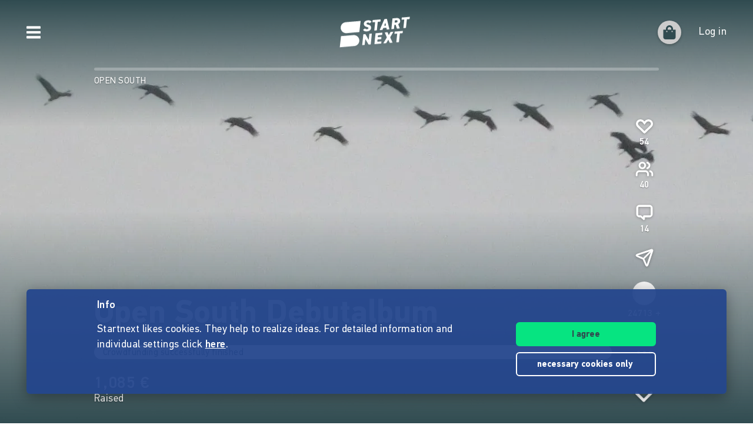

--- FILE ---
content_type: text/html;charset=utf-8
request_url: https://www.startnext.com/en/opensouth/blog/beitrag/die-tausend-sind-erreicht-p46674.html
body_size: 16120
content:

<!DOCTYPE html>
<html lang="en" class="" xmlns:fb="http://www.facebook.com/2008/fbml" xmlns:og="http://opengraphprotocol.org/schema/">
	<head>
        
        

<script type="systemjs-importmap" data-literal="false">
    {
      "imports": {
                "sn-main": "/templates/platforms/startnext/themes/startnext/js/main.js?v=1769442049",
        "sn-user": "/templates/platforms/startnext/themes/startnext/js/user.js?v=1769442049",
        "sn-scroller-lazyload": "/templates/platforms/startnext/themes/startnext/js/scroller.lazyload.js?v=1769442049",
        "sn-utils": "/templates/platforms/startnext/themes/startnext/js/utils.js?v=1769442049",
        "sn-nlytcs": "/templates/platforms/startnext/themes/startnext/js/nlytcs.js?v=1769442049",
        "sn-metapixel": "/templates/platforms/startnext/themes/startnext/js/metapixel.js?v=1769442049",
        "sn-toggle": "/templates/platforms/startnext/themes/startnext/js/toggle.js?v=1769442049",
        "sn-overlay": "/templates/platforms/startnext/themes/startnext/js/overlay.js?v=1769442049",
        "sn-historyback": "/templates/platforms/startnext/themes/startnext/js/historyback.js?v=1769442049",
        "sn-help-center": "/templates/platforms/startnext/themes/startnext/js/help-center.js?v=1769442049",
        "sn-project": "/templates/platforms/startnext/themes/project/js/project.js?v=1769442049",
        "sn-quote-slider": "/templates/platforms/startnext/themes/project/js/quote-slider.js?v=1769442049",
        "sn-page": "/templates/platforms/startnext/themes/page/js/main.js?v=1769442049",
        "sn-campaign-list": "/templates/platforms/startnext/themes/page/js/campaign.list.js?v=1769442049",
        "sn-blog": "/templates/platforms/startnext/themes/startnext/js/blog.js?v=1769442049",

                "checkout-bundle": "/templates/platforms/startnext/themes/project/js/dist/checkout.bundle.js?v=1769442049",
        "borvo-bundle": "/templates/platforms/startnext/themes/header_footer/js/borvo.bundle.js?v=1769442049",
        "main-bundle": "/templates/js/cfm-frontend/dist/js/main.bundle.js?v=1769442049",

                "jquery": "/templates/node_modules/jquery/dist/jquery.min.js",
        "js-cookie": "/templates/node_modules/js-cookie/dist/js.cookie.min.js?v=1769442049",
        "select2": "/templates/node_modules/select2/dist/js/select2.min.js?v=1769442049",
        "jquery-expander": "/templates/node_modules/jquery-expander/jquery.expander.min.js?v=1769442049",
        "swiper": "/templates/node_modules/swiper/swiper-bundle.min.js?v=1769442049",
        "clipboard": "/templates/node_modules/clipboard/dist/clipboard.js?v=1769442049",
        "toastr": "/templates/node_modules/toastr/build/toastr.min.js?v=1769442049",
        "lottie": "/templates/node_modules/lottie-web/build/player/lottie.min.js?v=1769442049",
        "scroll-trigger": "/templates/node_modules/gsap/dist/ScrollTrigger.min.js?v=1769442049",
        "downloadjs": "/templates/node_modules/downloadjs/download.min.js?v=1769442049",
        "gsap": "/templates/node_modules/gsap/dist/gsap.min.js?v=1769442049",
        "lazysizes": "/templates/node_modules/lazysizes/lazysizes.min.js",
        "lazysizes-unveilhooks": "/templates/node_modules/lazysizes/plugins/unveilhooks/ls.unveilhooks.min.js",

                "cfm-equify-config": "/templates/platforms/startnext/includes/js/cfmequify.config.js?v=1769442049",
        "cfm-equify-main": "/tycon/modules/crowdfunding/cfmequify/js/dist/cfm-equify.main.js?v=1769442049",
        "ty-cookie-consent": "/tycon/modules/cookie/js/tyCookieConsent.js?v=1769442049"
    }
  }
</script>

		
			<meta charset="utf-8">
			<meta http-equiv="X-UA-Compatible" content="IE=edge,chrome=1">
			<meta name="viewport" content="width=device-width, initial-scale=1.0, minimum-scale=1.0, maximum-scale=5.0, user-scalable=yes">
        
		
													
	<title>Die Tausend sind erreicht!! - Open South Debutalbum</title>
<meta name="title" content="Die Tausend sind erreicht!! - Open South Debutalbum" />
<meta property="og:title" content="Die Tausend sind erreicht!! - Open South Debutalbum"/>
<meta name="author" content="Kerim Kortel" />
<meta name="description" content="Es ist kaum zu glauben, mit eurer Hilfe haben wir tatsächlich die benötigten 1000 Euro zusammenbekommen, sogar etwas mehr!! Wir sind sehr glücklich..." />
<meta property="og:description" content=""/>
<meta property="og:url" content="https://www.startnext.com/en/opensouth/blog/beitrag/die-tausend-sind-erreicht-p46674.html"/>
<link rel="canonical" href="https://www.startnext.com/en/opensouth/blog/beitrag/die-tausend-sind-erreicht-p46674.html">

	<meta property="og:image" content="

https://www.startnext.com/cdn-cgi/image/width=700,height=390,fit=cover,format=auto,quality=80/myty/api/crowdfunding/image/original/286048"/>
	<meta property="og:image:width" content="700"/>
	<meta property="og:image:height" content="390"/>
	<meta name="twitter:card" content="summary_large_image">
<link rel="shortcut icon" href="/templates/platforms/startnext/themes/startnext/img/favicon.png" sizes="32x32">
<link rel="shortcut icon" href="/templates/platforms/startnext/themes/startnext/img/shortcut-icon-192.png" sizes="192x192">
<link rel="apple-touch-icon-precomposed" type="image/png" sizes="180x180" href="/templates/platforms/startnext/themes/startnext/img/shortcut-icon-180.png">

    <meta name="theme-color" content="#304b50" />
    <meta property="og:type" content="website" />


		<meta property="og:site_name" content="startnext.com">

		
	
		

				<link  href="/templates/platforms/startnext/themes/startnext/css/theme.css?snv=1769442049&amp;v=1768834362" type="text/css" rel="stylesheet"/><link  href="/templates/platforms/startnext/themes/project/css/projects.css?snv=1769442049&amp;v=1768834362" type="text/css" rel="stylesheet"/><link  href="/templates/platforms/startnext/themes/startnext/css/overlay.css?snv=1769442049&amp;v=1768834362" type="text/css" rel="stylesheet"/><link  href="/templates/platforms/startnext/themes/header_footer/css/hf.css?snv=1769442049&amp;v=1768834362" type="text/css" rel="stylesheet"/>

                
                    
        
                

        
		<script  src="/3rdParty/node_modules/systemjs/dist/system.min.js?v=1764087116" type="text/javascript"></script><script type="text/javascript">SystemJS = System;
        const systemJSMap = document.createElement("script");
        systemJSMap.type = "systemjs-importmap";
        systemJSMap.innerHTML = `{
            "imports": {
                "myty/": "/tycon/modules/",
                "jquery": "/3rdParty/node_modules/jquery/dist/jquery.min.js",
                "materialize-css": "/3rdParty/node_modules/materialize-css/dist/js/materialize.min.js",
                "blueimp-load-image-npm": "/3rdParty/node_modules/blueimp-load-image-npm/lib/index.js",
                "jquery-jcrop": "/3rdParty/node_modules/jquery-jcrop/js/jquery.Jcrop.min.js",
                "froala-editor/": "/3rdParty/node_modules/froala-editor/",
                "3rdParty/bower_components/": "/3rdParty/bower_components/"
            }
        }`;
        document.head.append(systemJSMap);
            var myty = {"devmode":false,"backend":{"basepath":"\/tycon","language":"de","locale":"de","components":"\/3rdParty\/bower_components"},"frontend":{"basepath":"","projects":"\/projects","components":"\/projects\/bower_components","locale":{"code":"en","name":"English"},"language":"en","project":null},"client":{"id":2},"mediatype":"html","previewmode":false,"editmode":false,"topic":{"id":"tyNavigationTopicID_3855","title":"beitrag","link_caption":"beitrag","locales":["de","en"],"children":[],"hidden":false,"active":true,"level":2},"template_id":432987};
            var utils;
        </script>
		
        

		<script type="text/javascript">    
        SystemJS.import('jquery').then(async () => {
            await SystemJS.import('js-cookie');
            await Promise.all([
                SystemJS.import('sn-utils'),
                SystemJS.import('sn-main')
            ]);
                window.toastTexts = {
            "success": "Success",
            "info": "Info",
            "warning": "Warning",
            "error": "Oops, something is not okay.",
    };
SystemJS.import('jquery').then(async () => {
await SystemJS.import('toastr');
window.toastr.options = {
"escapeHTML":    true,
"closeButton": true,
"debug": false,
"newestOnTop": true,
"progressBar": false,
"positionClass": "toast-bottom-full-width",
"preventDuplicates": true,
"showDuration": "0",
"hideDuration": "0",
"timeOut": "0",
"extendedTimeOut": "0",
"showMethod": "slideDown",
"hideMethod": "fadeOut"
};
});
$(window).on('load', function () {setTimeout(async () => {if(notification && notification.isRead('cookie_policy') == false){var cookieText = '<p><p>Startnext likes cookies. They help to realize ideas. For detailed information and individual settings click <a href="https://www.startnext.com/about/terms-of-use/cookies.html">here</a>.</p></p>';var cookieButtons = '<div class="btns"><button type="button" class="btn js-cookie-accept">I agree</button><button type="button" class="btn btn-ghost-inverted js-cookie-decline">necessary cookies&nbsp;only&nbsp;</button></div>';
			window.cookieToast = toastr.info(cookieText + cookieButtons,toastTexts.info,{
				closeButton: false,
				tapToDismiss: false,
				onclick: null
			});
			$(document.body).on('click', '.js-cookie-accept', function () {
				if (typeof tyCookieConsent === 'object') tyCookieConsent.set(true, 60*60*24*365);
				toastr.clear(window.cookieToast, { force: true });
				$('[name="cookie_preferences"], [name="cookie_statistics"]').prop('checked',true);
			});
			$(document.body).on('click', '.js-cookie-decline', function () {
				toastr.clear(window.cookieToast, { force: true });
				$('[name="cookie_preferences"], [name="cookie_statistics"]').prop('checked',false);
				if (typeof tyCookieConsent === 'object') tyCookieConsent.set({ preferences: false, statistics: false });
			});
		}
        $(document.body).on('change', 'input[name="cookie_statistics"]', function() {
            if (typeof tyTracking === 'object') {
                if ($(this).prop('checked')) {
                    tyTracking.loadTracker({ type: 'GoogleAnalytics4' });
                } else {
                    tyTracking.disableTracking([]);
                }
            }
        });
		 		
				
                
                                        
                        	}, 500);
});
    

        });
    
</script>
		
    <link href="/en/opensouth/rss" rel="alternate" type="application/rss+xml" title="Projektupdates" />	<!-- script compat -->
	<script type="text/javascript">// Begin deprecated javascript variables
var tyState = {
'topic' : 'tyNavigationTopicID_3855'
,'lang' : 'en'
};
        var project = {
        "id" : '25540',
        "link_caption" : 'opensouth',
        "path" : '/en/opensouth',
        "currency" : 'EUR',
        "has_extended_cache": true        };
        
// End deprecated javascript variables
</script>
	<!-- end script compat -->


		        
		

        <link rel="preload" href="/templates/fonts/PFDIN/PFDin-subset.woff2" as="font" type="font/woff2" crossorigin>
        <link rel="preload" href="/templates/fonts/PFDIN/PFDin-medium-subset.woff2" as="font" type="font/woff2" crossorigin>
        <link rel="preload" href="/templates/fonts/PFDIN/PFDin-bold-subset.woff2" as="font" type="font/woff2" crossorigin>
	</head>

	
	
	            <body id="top" class=""
          data-assetversion="1769442049" data-cdn-imgs="1">
		
	<script type="text/javascript" data-literal="false">
	/*
	 * Begin script compat layer
	 */
	
	var cfm = {"forced_locale":""};
	var cfTopics = { };
	
			
		cfTopics.login = 'https://www.startnext.com/Login.html';
	</script>

  



    

    <div class="sb-slidebar sb-left" data-type="burger">
	<div id="pageMobileNav">
		<div class="sbnav">
			<nav data-role="navbar" class="ui-navbar" role="navigation">
				<ul class="list sbnav__bar">
					
											<li class="sbnav__bar-item">
							<a href="https://www.startnext.com/produktauswahl.html"
                                                                                                    class="js-track"data-track-action="click_start_project"data-track-category="start-project"data-track-element="sidebar-menu-start-project-item"
                                						       data-cy="burger-nav-item-tyNavigationTopicID_1828">
								<span class="caption">Start project</span>
								<svg class="icon icon--angle-down icon--text icon--xs icon--rot3x sbnav__bar-icon-right"><use class="icon__ref" xlink:href="/templates/platforms/startnext/themes/startnext/svg/svg-symbols.svg?v=1769442049#angle-down"></use></svg>							</a>
						</li>
											<li class="sbnav__bar-item">
							<a href="https://www.startnext.com/help/live.html"
                                                                						       data-cy="burger-nav-item-tyNavigationTopicID_4701">
								<span class="caption">Live</span>
								<svg class="icon icon--angle-down icon--text icon--xs icon--rot3x sbnav__bar-icon-right"><use class="icon__ref" xlink:href="/templates/platforms/startnext/themes/startnext/svg/svg-symbols.svg?v=1769442049#angle-down"></use></svg>							</a>
						</li>
											<li class="sbnav__bar-item">
							<a href="https://www.startnext.com/projects.html"
                                                                						       data-cy="burger-nav-item-tyNavigationTopicID_1723">
								<span class="caption">Explore projects</span>
								<svg class="icon icon--angle-down icon--text icon--xs icon--rot3x sbnav__bar-icon-right"><use class="icon__ref" xlink:href="/templates/platforms/startnext/themes/startnext/svg/svg-symbols.svg?v=1769442049#angle-down"></use></svg>							</a>
						</li>
											<li class="sbnav__bar-item">
							<a href="https://www.startnext.com/snuugl.html"
                                                                						       data-cy="burger-nav-item-tyNavigationTopicID_4660">
								<span class="caption">Marketplace</span>
								<svg class="icon icon--angle-down icon--text icon--xs icon--rot3x sbnav__bar-icon-right"><use class="icon__ref" xlink:href="/templates/platforms/startnext/themes/startnext/svg/svg-symbols.svg?v=1769442049#angle-down"></use></svg>							</a>
						</li>
											<li class="sbnav__bar-item">
							<a href="https://www.startnext.com/sonar.html"
                                                                						       data-cy="burger-nav-item-tyNavigationTopicID_4793">
								<span class="caption">SONAR</span>
								<svg class="icon icon--angle-down icon--text icon--xs icon--rot3x sbnav__bar-icon-right"><use class="icon__ref" xlink:href="/templates/platforms/startnext/themes/startnext/svg/svg-symbols.svg?v=1769442049#angle-down"></use></svg>							</a>
						</li>
											<li class="sbnav__bar-item">
							<a href="https://www.startnext.com/Pages.html"
                                                                						       data-cy="burger-nav-item-tyNavigationTopicID_4134">
								<span class="caption">Cofunding</span>
								<svg class="icon icon--angle-down icon--text icon--xs icon--rot3x sbnav__bar-icon-right"><use class="icon__ref" xlink:href="/templates/platforms/startnext/themes/startnext/svg/svg-symbols.svg?v=1769442049#angle-down"></use></svg>							</a>
						</li>
											<li class="sbnav__bar-item">
							<a href="https://www.startnext.com/easy-language.html"
                                                                						       data-cy="burger-nav-item-tyNavigationTopicID_4799">
								<span class="caption">Easy Language</span>
								<svg class="icon icon--angle-down icon--text icon--xs icon--rot3x sbnav__bar-icon-right"><use class="icon__ref" xlink:href="/templates/platforms/startnext/themes/startnext/svg/svg-symbols.svg?v=1769442049#angle-down"></use></svg>							</a>
						</li>
									</ul>

				<div class="langswitch">
																		<div class="dropdown">
								<span class="langswitch__item langswitch__item--active">
									EN
									<svg class="icon icon--angle-down icon--text icon--xxs langswitch--icon"><use class="icon__ref" xlink:href="/templates/platforms/startnext/themes/startnext/svg/svg-symbols.svg?v=1769442049#angle-down"></use></svg>								</span>
																											<a href="https://www.startnext.com/opensouth/blog/beitrag/die-tausend-sind-erreicht-p46674.html?newLanguage=de" title="de" class="langswitch__item">
											<span class="caption">DE</span>
										</a>
																																									</div>
															</div>

													<div class="sbnav sbnav--toggle js-filter-dropdown">
						
						<a href="https://www.startnext.com/about/startnext.html" class="sbnav__bar-title js-nav-opener" aria-haspopup="true"
						data-cy="burger-submenu-tyNavigationTopicID_176">
							<span class="caption">Company</span>
							<svg class="icon icon--angle-down icon--text icon--xxs sbnav__bar-icon-right"><use class="icon__ref" xlink:href="/templates/platforms/startnext/themes/startnext/svg/svg-symbols.svg?v=1769442049#angle-down"></use></svg>						</a>
						<ul class="sbnav__bar sbnav__bar--toggle-content js-filter-content">
															<li class="sbnav__bar-item">
									<a href="https://www.startnext.com/about/startnext.html" data-cy="burger-nav-item-tyNavigationTopicID_305">
										<span class="caption">About Startnext</span>
									</a>
								</li>
															<li class="sbnav__bar-item">
									<a href="https://www.startnext.com/about/team.html" data-cy="burger-nav-item-tyNavigationTopicID_4305">
										<span class="caption">Team</span>
									</a>
								</li>
															<li class="sbnav__bar-item">
									<a href="https://www.startnext.com/about/jobs.html" data-cy="burger-nav-item-tyNavigationTopicID_280">
										<span class="caption">Jobs</span>
									</a>
								</li>
															<li class="sbnav__bar-item">
									<a href="https://www.startnext.com/about/contacts.html" data-cy="burger-nav-item-tyNavigationTopicID_4534">
										<span class="caption">Contact</span>
									</a>
								</li>
															<li class="sbnav__bar-item">
									<a href="https://www.startnext.com/about/manifest.html" data-cy="burger-nav-item-tyNavigationTopicID_4658">
										<span class="caption">Manifest</span>
									</a>
								</li>
															<li class="sbnav__bar-item">
									<a href="https://www.startnext.com/about/trust.html" data-cy="burger-nav-item-tyNavigationTopicID_4384">
										<span class="caption">Trust</span>
									</a>
								</li>
													</ul>
					</div>
									<div class="sbnav sbnav--toggle js-filter-dropdown">
						
						<a href="https://www.startnext.com/help/FAQ.html" class="sbnav__bar-title js-nav-opener" aria-haspopup="true"
						data-cy="burger-submenu-tyNavigationTopicID_1826">
							<span class="caption">Resources</span>
							<svg class="icon icon--angle-down icon--text icon--xxs sbnav__bar-icon-right"><use class="icon__ref" xlink:href="/templates/platforms/startnext/themes/startnext/svg/svg-symbols.svg?v=1769442049#angle-down"></use></svg>						</a>
						<ul class="sbnav__bar sbnav__bar--toggle-content js-filter-content">
															<li class="sbnav__bar-item">
									<a href="https://www.startnext.com/help/FAQ.html" data-cy="burger-nav-item-tyNavigationTopicID_4432">
										<span class="caption">FAQ</span>
									</a>
								</li>
															<li class="sbnav__bar-item">
									<a href="https://www.startnext.com/help/live.html" data-cy="burger-nav-item-tyNavigationTopicID_4697">
										<span class="caption">Live</span>
									</a>
								</li>
															<li class="sbnav__bar-item">
									<a href="https://www.startnext.com/help/handbook/how-it-works.html" data-cy="burger-nav-item-tyNavigationTopicID_1297">
										<span class="caption">Manual</span>
									</a>
								</li>
															<li class="sbnav__bar-item">
									<a href="https://www.startnext.com/help/nexa.html" data-cy="burger-nav-item-tyNavigationTopicID_4784">
										<span class="caption">Nexa KI Assistenz</span>
									</a>
								</li>
															<li class="sbnav__bar-item">
									<a href="https://www.startnext.com/help/guidelines.html" data-cy="burger-nav-item-tyNavigationTopicID_307">
										<span class="caption">Guidelines</span>
									</a>
								</li>
															<li class="sbnav__bar-item">
									<a href="https://www.startnext.com/help/fees.html" data-cy="burger-nav-item-tyNavigationTopicID_4812">
										<span class="caption">Fees</span>
									</a>
								</li>
															<li class="sbnav__bar-item">
									<a href="https://www.startnext.com/help/press.html" data-cy="burger-nav-item-tyNavigationTopicID_264">
										<span class="caption">Press</span>
									</a>
								</li>
															<li class="sbnav__bar-item">
									<a href="https://www.startnext.com/help/logo.html" data-cy="burger-nav-item-tyNavigationTopicID_1305">
										<span class="caption">Startnext Logo</span>
									</a>
								</li>
													</ul>
					</div>
									<div class="sbnav sbnav--toggle js-filter-dropdown">
						
						<a href="https://www.startnext.com/infos/cofunding-kampagne.html" class="sbnav__bar-title js-nav-opener" aria-haspopup="true"
						data-cy="burger-submenu-tyNavigationTopicID_253">
							<span class="caption">Cooperations</span>
							<svg class="icon icon--angle-down icon--text icon--xxs sbnav__bar-icon-right"><use class="icon__ref" xlink:href="/templates/platforms/startnext/themes/startnext/svg/svg-symbols.svg?v=1769442049#angle-down"></use></svg>						</a>
						<ul class="sbnav__bar sbnav__bar--toggle-content js-filter-content">
															<li class="sbnav__bar-item">
									<a href="https://www.startnext.com/infos/network.html" data-cy="burger-nav-item-tyNavigationTopicID_263">
										<span class="caption">Network</span>
									</a>
								</li>
													</ul>
					</div>
				
				<div class="sbnav sbnav--inline">
                            
            <a href="https://www.startnext.com/about/legalnotice.html" class="">Legal notice</a>
            
            <a href="https://www.startnext.com/about/terms-of-use/tou.html" class="">Terms of use</a>
            
            <a href="https://www.startnext.com/about/terms-of-use/privacy.html" class="">Privacy policy</a>
            
            <a href="https://www.startnext.com/about/terms-of-use/barrierefreiheitserklaerung.html" class="">Barrierefreiheitserklärung</a>
    				</div>
			</nav>

			<footer class="sb-foot-disclaimer">© Startnext 2018</footer>
		</div>
	</div>
</div>

<script type="text/javascript" data-literal="false">
    if (!templateTexts) var templateTexts = { };
    templateTexts = Object.assign(templateTexts, {
                                'USER_MENU_PROFILE_PAGE': 'Profile page',
                                'user_profile_navcaption_messages': 'Messages',
                                'user_profile_navcaption_favorite_projects': 'Subscriptions',
                                'user_profile_navcaption_own_supports': 'Supports',
                                'user_profile_navcaption_own_projects': 'Projects',
                                'user_profile_navcaptionuser_own_pages': 'Matchfunding pages',
                                'user_profile_navcaption_settings': 'Settings',
                                'USER_MENU_PROFILE_SETTINGS': 'User data',
                                'USER_MENU_PROFILE_INFORMATION': 'Profile details',
                                'USER_MENU_ADDRESS_DATA': 'Adress',
                                'USER_MENU_ACCOUNT': 'E-mail and password',
                                'USER_MENU_PRIVACY': 'Data protection &amp; notifications',
                                'BTN_USER_MENU_MGR_ONLY': 'Lists for manager',
                                'USER_MENU_MANAGER_PROJECT_LIST': 'Projects',
                                'USER_MENU_MANAGER_INCENTIVES': 'Rewards',
                                'USER_MENU_MANAGER_DIVERSITY': 'Vielfaltoskop (Diversity)',
                                'USER_MENU_MANAGER_USERS': 'User',
                                'USER_MENU_MANAGER_PAGES': 'Pages',
                                'USER_MENU_MANAGER_MANAGER_NOTIFICATION': 'Manager Notifications',
                                'USER_MENU_MANAGER_TRANSACTION_LIST': 'Transactions',
                                'USER_MENU_MANAGER_FRAUDOMETER': 'Fraud check',
                                'BTN_USER_MENU_CTRL_ONLY': 'Lists for controller',
                                'USER_MENU_CONTROLLER_FORECAST': 'Turnover list',
                                'USER_MENU_CONTROLLER_LEGITIMATION': 'Legitimation',
                                'USER_MENU_CONTROLLER_PAYOFF': 'Pay offs',
                                'logoutlink': 'Log out',
            });
</script>


    
            
            
            
            
            
            
            
        
    
            
            
        

<div class="sb-slidebar sb-right" data-type="user" data-cy="sidebar-menu">
    <div class="cf-user-menu h-100">
        
        <user-menu mgr-items={"manager":{"textId":"BTN_USER_MENU_MGR_ONLY","icon":"cog","submenu":{"project_list":{"textId":"USER_MENU_MANAGER_PROJECT_LIST","url":"https:\/\/www.startnext.com\/manager-interface\/projekte-mgr.html"},"incentives":{"textId":"USER_MENU_MANAGER_INCENTIVES","url":"https:\/\/www.startnext.com\/manager-interface\/dankeschoens.html"},"diversity":{"textId":"USER_MENU_MANAGER_DIVERSITY","url":"https:\/\/www.startnext.com\/manager-interface\/vielfaltoskop.html"},"users":{"textId":"USER_MENU_MANAGER_USERS","url":"https:\/\/www.startnext.com\/manager-interface\/nutzer-mgr.html"},"pages":{"textId":"USER_MENU_MANAGER_PAGES","url":"https:\/\/www.startnext.com\/manager-interface\/pages-mgr.html"},"manager_notification":{"textId":"USER_MENU_MANAGER_MANAGER_NOTIFICATION","url":"https:\/\/www.startnext.com\/manager-interface\/manager-notifications.html"},"transaction_list":{"textId":"USER_MENU_MANAGER_TRANSACTION_LIST","url":"https:\/\/www.startnext.com\/manager-interface\/transaktionen.html"},"fraudometer":{"textId":"USER_MENU_MANAGER_FRAUDOMETER","url":"https:\/\/www.startnext.com\/manager-interface\/fraudometer.html"}}}} ctrl-items={"controller":{"textId":"BTN_USER_MENU_CTRL_ONLY","icon":"cog","submenu":{"forecast":{"textId":"USER_MENU_CONTROLLER_FORECAST","url":"https:\/\/www.startnext.com\/manager-interface\/umsatzliste.html"},"legitimation":{"textId":"USER_MENU_CONTROLLER_LEGITIMATION","url":"https:\/\/www.startnext.com\/manager-interface\/legitimationen.html"},"payoff":{"textId":"USER_MENU_CONTROLLER_PAYOFF","url":"https:\/\/www.startnext.com\/manager-interface\/auszahlungen.html"}}}}
            start-project-link=https://www.startnext.com/produktauswahl.html />
    </div>
</div>

<script type="text/javascript" data-literal="false">
    if (!templateTexts) var templateTexts = { };
    templateTexts = Object.assign(templateTexts, {
                                'metanav-login': 'Log in',
                                'PROFILE_IMAGE_DESCRIPTION': 'Profile picture of',
                                'USER_MENU_START_PROJECT': 'Start a project',
                                'USER_MENU_LOGIN': 'Go to login page',
            });
</script>

<div class="headbar headbar--full headbar--dark headbar--fade-in headbar--faded-in" data-scrollmagic='[{"type":"toggleClass","offset":-90,"removeClassOnScrollingUp":1,"classToSet":"headbar--slide-up","triggerElement":".pageContentWrap","triggerHook":"onLeave"},{"type":"toggleClass","offset":45,"classToSet":"headbar--tight"},{"type":"removeClass","offset":-50,"removeClassOnScrollingUp":0,"classToSet":"headbar--dark","triggerElement":".pageContentWrap","triggerHook":"onLeave"}]'>
        
        
                    <div class="headbar__left js-show-sb" data-type="burger" data-cy="open-burger-menu">
            <svg class="icon icon--bars icon--m headbar__left-icon headbar__icon"><use class="icon__ref" xlink:href="/templates/platforms/startnext/themes/startnext/svg/svg-symbols.svg?v=1769442049#bars"></use></svg>        </div>
    
        
                        <a href="/" aria-label="Homepage" class="headbar__pageLogo--animation">
            <div id="page-logo-animation" dark="1" data-cy="big-animated-logo"></div>
        </a>
        <div class="headbar__claim headbar__claim--top">Crowdfunding since 2010</div>
            
    <div class="headbar__right">
        
        
        <div id="cf-cart-preview" class="headbar__right-item" data-selctor="action/cart">
            <cart-preview link="https://www.startnext.com/bezahlvorgaenge.html"/>
        </div>
        <div class="headbar__right-item" data-selector="action/login">
            
            
    
    
    
            
    
            
    
            
    
            
    
            
    
        
<script type="text/javascript" data-literal="false">
    myty.frontend.defaultAvatars = {"E":{"1x":"\/media\/thumbnails\/f95\/cca2888720812589eec1361bdf103f95\/523674d4\/header-default.jpeg.jpg","2x":"\/media\/thumbnails\/f95\/cca2888720812589eec1361bdf103f95\/2c28d706\/header-default.jpeg.jpg"},"I":{"1x":"\/media\/thumbnails\/baf\/2180fce86a1eae2aeb3574df835f0baf\/523674d4\/Profil+1.jpg","2x":"\/media\/thumbnails\/baf\/2180fce86a1eae2aeb3574df835f0baf\/2c28d706\/Profil+1.jpg"},"M":{"1x":"\/media\/thumbnails\/53f\/1b8a0f9f2fb71043bcd6755db028e53f\/523674d4\/Profil+2.jpg","2x":"\/media\/thumbnails\/53f\/1b8a0f9f2fb71043bcd6755db028e53f\/2c28d706\/Profil+2.jpg"},"Q":{"1x":"\/media\/thumbnails\/e7e\/0958064e984e88d38ade711a351f1e7e\/523674d4\/Profil+3.jpg","2x":"\/media\/thumbnails\/e7e\/0958064e984e88d38ade711a351f1e7e\/2c28d706\/Profil+3.jpg"},"U":{"1x":"\/media\/thumbnails\/212\/86fc2673f2185d51ac9ccc6cd487c212\/523674d4\/Profil+4.jpg","2x":"\/media\/thumbnails\/212\/86fc2673f2185d51ac9ccc6cd487c212\/2c28d706\/Profil+4.jpg"},"Z":{"1x":"\/media\/thumbnails\/903\/d3f60034c5fd27e29e22cb6220359903\/523674d4\/Profil+5.jpg","2x":"\/media\/thumbnails\/903\/d3f60034c5fd27e29e22cb6220359903\/2c28d706\/Profil+5.jpg"}}
</script>

<div class="cf-headbar-user" data-cy="headbar-user">
    <headbar-user :size=40 :border="1" img-class=""
    login-url="https://www.startnext.com/Login.html" />
</div>
        </div>
    </div>
</div>


<div id="sb-site"> 

        
	



<header role="banner" data-cy="project-header">
    <div class="cf-project-header sn-text-large">
        <project-header>
            <!-- Placeholder content until vue app has mounted -->
            <div class="project-header">
                <div class="project-header__wrap">
                    <div class="project-header__skeleton-loader skeleton-loader skeleton-loader--blurred shine" />
                </div>
            </div>
        </project-header>
    </div>
</header>



		
    <div id="pageContentWrap" class="pageContentWrap pb-0">
        <div id="pageContentSections" class="pageContentSections">
            <div class="page-sections">
                <a name="content-area" id="contant-area" class="invisible"></a>
                                
<script type="text/javascript" data-literal="false">
    if (!templateTexts) var templateTexts = { };
    templateTexts = Object.assign(templateTexts, {
                                'BADGE_INCENTIVE_LTD': 'Limited',
                                'BADGE_INCENTIVE_SOLD_OUT': 'Sold out',
                                'BADGE_INCENTIVE_TOPSELLER': 'Trending',
                                'BADGE_INCENTIVE_BE_FIRST': 'Brand new',
                                'BADGE_INCENTIVE_SPLIT_PAYMENT_AVAILABILITY': 'Installment',
                                'BADGE_INCENTIVE_EXPRESS_DELIVERY': 'Instant',
                                'LABEL_PROJECT_INCENTIVE_DELIVERY': 'Delivery:',
                                'LABEL_PROJECT_REWARDS_ORDERED': 'booked',
                                'LABEL_PROJECT_FROM': 'of',
                                'HEADLINE_CHECKOUT_FREE_AMOUNT_DONATION': 'Donate directly without reward',
                                'HEADLINE_CHECKOUT_FREE_AMOUNT': 'Support directly without reward',
                                'LABEL_CHECKOUT_CHOOSE_FREE_AMOUNT': 'Select amount',
                                'BTN_REWARD_SELECT': 'Select',
                                'PROJECT_CART_BOX_CHECKOUT_BUTTON': 'Support now',
                                'LABEL_PROJECT_DONATION_BOX_BADGE': 'non-profit',
                                'LABEL_PROJECT_DONATION_BOX_TIMES': 'times',
                                'PROJECT_DONATION_MONEY_INPUT': 'Bitte auswählen oder freien Betrag eingeben',
                                'PROJECT_DONATION_SELECT': 'support one time',
                                'PROJECT_DONATION_DISABLED': 'not yet supportable',
                                'PROJECT_SUCCESSFUL': 'payout garanteed',
                                'MSG_PROJECT_REWARDS_INTRO_START': 'The project can be supported and rewards can be ordered soon. Subscribe to the project so that you&#x2018ll be informed in time.',
                                'MSG_PROJECT_REWARDS_INTRO_DONATION_START': 'The fundraising campaign can be supported soon. Subscribe to the project so that you&#x2018ll be informed in time.',
                                'MSG_PROJECT_REWARDS_INTRO_ACTIVE': 'You can support the project by selecting one or more rewards (if available) and/or giving a free support.',
                                'MSG_PROJECT_REWARDS_INTRO_DONATION_ACTIVE': 'You can support the project by donating or (if available) choosing rewards in return. You will receive a donation receipt if this is indicated.',
                                'MSG_PROJECT_REWARDS_INTRO_FINISHED': 'The project can no longer be supported. The crowdfunding campaign has already ended.',
                                'MSG_PROJECT_REWARDS_INTRO_DONATION_FINISHED': 'The project can no longer be supported. The fundraising campaign has already ended.',
                                'MSG_PROJECT_REWARDS_SPLIT_PAYMENT_HEADLINE': 'Installment payment',
                                'MSG_PROJECT_REWARDS_SPLIT_PAYMENT_TEXT': 'This project allows you to pay in 2,4 und 6 installments on a trust basis, from a support value of 750€. There are no additional costs.',
                                'SHOP_SNUUGL_SORT': 'Sort by',
                                'SHOP_SNUUGL_SORT_SOLD': 'most supported',
                                'SHOP_SNUUGL_SORT_NEW': 'new',
                                'SHOP_SNUUGL_SORT_PRICE-A': 'Price increasing',
                                'SHOP_SNUUGL_SORT_PRICE-D': 'Price decreasing',
                                'SHOP_SNUUGL_SORT_NAME-A': 'alphabetical a-z',
                                'SHOP_SNUUGL_SORT_NAME-D': 'alphabetical z-a',
                                'SHOP_SNUUGL_SHOW_MORE': 'Show more',
                                'SHOP_SNUUGL_NOTHING_FOUND': 'No matching rewards found.',
                                'REWARD_LIST_NO_RESULTS': 'Unfortunately, we did not find any items that match the search criteria.',
                                'REWARD_LIST_SEARCH_LABEL': 'Search rewards',
                                'LABEL_PROJECT_SUMMARY_DATA_NEXT_TARGET': 'next level',
                                'LABEL_PROJECT_SUMMARY_DATA_FLEXIBLE_TARGET': 'Funding goal',
                                'LABEL_PROJECT_SUMMARY_DATA_SUPPORTER': 'Supporters',
                                'SHOP_INCENTIVE_UNLOCKED_INFO': 'Achieve a common goal',
                                'SHOP_INCENTIVE_UNLOCK_LEFT': 'missing',
                                'BTN_PROJECT_BECOME_FAN': 'Subscribe',
                                'BTN_PROJECT_NO_FAN': 'Unsubscribe',
                                'MSG_PROJECT_LIKED': 'You have subscribed to project updates.',
                                'MSG_PROJECT_UNLIKED': 'You have usubscribed to project updates.',
                                'MSG_PROJECT_ALREADY_LIKED': 'You have already subscribed to project updates.',
                                'LABEL_PROJECT_START': 'Crowdfunding in preparation',
                                'LABEL_PROJECT_UNSUCCESSFUL': 'Crowdfunding finished',
                                'LABEL_PROJECT_SUCCESS': 'Crowdfunding successfully finished',
                                'PROJECT_ESTIMATED_START': 'Geplanter Startzeitpunkt',
                                'LABEL_PROJECT_SUMMARY_SUM': 'Raised',
                                'LABEL_PROJECT_SUMMARY_DATA_AON_TARGET': 'Minimum amount',
                                'BTN_PITCH_VIDEO_TOGGLE': 'Pitch-Video',
                                'BTN_SPOTIFY_TOGGLE': 'Spotify Player',
                                'BTN_SOUNDCLOUD_TOGGLE': 'Soundcloud',
                                'MSG_VIDEO_DISCLAIMER': 'Privacy notice',
                                'LABEL_PROJECT_FUNDING_DATA_PERIOD': 'Funding period',
                                'LABEL_PROJECT_COMPLETION_DATA_TIME': 'Realisation',
                                'LABEL_PROJECT_LINKS': 'Website & Social Media',
                                'LABEL_PROJECT_SUMMARY_DATA_CITY': 'City',
                                'LABEL_PROJECT_SUMMARY_DATA_CATEGORY': 'Category',
                                'LABEL_PROJECT_EMBED': 'Project widget',
                                'DESC_PROJECT_EMBED': 'Embed widget',
                                'HEADLINE_PROJECT_MAIN_SDG': 'Primary sustainable development goal',
                                'LABEL_PROJECT_SUMMARY_DATA_THRESHOLD': 'Minimum amount (Start level)',
                                'LABEL_PROJECT_SUMMARY_DATA_FUNDING_GOAL_1': 'Funding goal',
                                'LABEL_PROJECT_CAMPAIGN_SPONSORED_BY': 'Sponsored by',
                                'PROJECT_NAV_START': 'Support',
                                'PROJECT_NAV_INFOS': 'Project Details',
                                'PROJECT_NAV_BLOG': 'Blog',
                                'PROJECT_NAV_WALL': 'Wall',
                                'PROJECT_NAV_SUPPORTERS': 'Supporters',
                                'project_answer_caption_1': 'What is this project all about?',
                                'project_answer_caption_2': 'What is the project goal and who is the project for?',
                                'project_answer_caption_3': 'Why would you support this project?',
                                'project_answer_caption_4': 'How will we use the money if the project is successfully funded? ',
                                'project_answer_caption_5': 'Who are the people behind the project?',
                                'SHOW_MORE': 'Show more',
                                'ESTIMATED_READING_TIME': '',
                                'TITLE_PROJECT_QUESTION_SDGS': 'What are the sustainable development goals of this project?',
                                'HEADLINE_PROJECT_SDG_DESC': 'Why does this project contribute to this goal?',
                                'HEADLINE_PROJECT_OTHER_SDGS': 'This project also pays toward those goals',
                                'HEADLINE_PROJECT_SUPPORTER_COUNT': 'Supporter',
                                'DESC_PROJECT_SUPPORTER_SUPPORT_COUNT': 'has supported %count% times so far',
                                'LABEL_PROJECT_PRIVATE_SUPPORTS': 'anonymous supports:&nbsp;',
                                'MSG_VIDEO_DISCLAIMER_YOUTUBE': '<p>This video is played by YouTube. By clicking on the play button, you agree to the transfer of necessary personal data (e.g. your IP address) to Google Inc (USA) as the operator of YouTube. For more information on the purpose and scope of data collection, please see the Startnext privacy policy. <a href="https://www.startnext.com/about/terms-of-use/privacy.html">Learn more</a></p>',
                                'MSG_VIDEO_DISCLAIMER_VIMEO': '<p>This video is played by Vimeo. By clicking on the play button, you agree to the transfer of necessary personal data (e.g. your IP address) to Vimeo Inc (USA) as the operator of Vimeo. For more information on the purpose and scope of data collection, please see the Startnext privacy policy. <a href="https://www.startnext.com/about/terms-of-use/privacy.html">Learn more</a></p>',
                                'MSG_VIDEO_DISCLAIMER_SOUNDCLOUD': '<p>This audio is played by SoundCloud. By clicking the play button, you consent to the transfer of necessary personal data (e.g. your IP address) to SoundCloud Global Limited &amp; Co. KG (Germany) as the operator of SoundCloud. For more information on the purpose and scope of data collection, please see the Startnext privacy policy. <a href="https://www.startnext.com/about/terms-of-use/privacy.html">Learn more</a></p>',
                                'MSG_VIDEO_DISCLAIMER_SPOTIFY': '<p>This audio is played by Spotify. By clicking the play button, you consent to the transfer of necessary personal data (e.g. your IP address) to Spotify AB (Sweden) as the operator of Spotify. For more information on the purpose and scope of data collection, please see the Startnext privacy policy. <a href="https://www.startnext.com/about/terms-of-use/privacy.html">Learn more</a></p>',
                                'LABEL_PROJECT_BLOG_ACTIVE': '<p>opened</p>',
                                'eqBridge-markAsSpam': 'Mark as spam',
                                'eqBridge-markedAsSpam': 'marked as SPAM',
                                'eqBridge-unmarkAsSpam': 'No spam',
                                'eqBridge-delete': 'Delete',
                                'eqBridge-mailRemoved': '[Email removed]',
                                'eqBridge-linkRemoved': '[Link removed]',
                                'eqBridge-deletedUserName': 'deleted User',
                                'MSG_PINBOARD_EQUIFY_DISABLED': 'Aktuell kann die Pinnwand nicht benutzt werden.',
                                'BTN_PROJECT_DISCLAIMER_TOGGLE': 'Disclaimer',
                                'BTN_PROJECT_IMPRINT_TOGGLE': 'Legal notice',
                                'BTN_PROJECT_UPDATES_TOGGLE': 'Project adjustments',
                                'BTN_PROJECT_REPORT_ABUSE': 'Report violation',
                                'BTN_PROJECT_IMAGE_SRC_TOGGLE': 'Fade in image sources',
                                'HEADLINE_PROJECT_IMAGE_SRC': '',
                                'HEADLINE_PROJECT_IMG_SOURCES_TEASER': 'Titelbild Desktop',
                                'HEADLINE_PROJECT_IMG_SOURCES_TEASER_MOBILE': 'Titelbild mobil',
                                'HEADLINE_PROJECT_IMG_SOURCES_LOGO': 'Profilbild',
                                'HEADLINE_PROJECT_IMG_SOURCES_GALLERY': 'Galerie',
                                'HEADLINE_PROJECT_IMG_SOURCES_TIMELINE': 'Timeline',
                                'HEADLINE_PROJECT_IMG_SOURCES_REWARDS': 'Dankeschöns',
                                'BTN_PROJECT_DISCLAIMER_HOW_IT_WORKS': 'How does it work? ',
                                'HEADING_PROJECT_IMPRINT': 'Legal notice',
                                'LABEL_PROJECT_VAT_ID': '',
                                'LABEL_PROJECT_EMAIL': 'E-Mail',
                                'LABEL_PROJECT_MAIL_HIDDEN': 'For individuals, the email address is not displayed for privacy reasons.',
                                'LABEL_BTN_PROJECT_INFOS': 'Website',
                                'LABEL_BTN_SUPPORT_PROJECT': 'Support',
                                'BTN_PROJECT_DETAIL_FEEDBACK': 'Give feedback',
                                'BTN_PROJECT_SHARE': 'Share',
                                'HEADLINE_SHARE_PROJEKT': 'share',
                                'LABEL_SHARING_FACEBOOK': 'Facebook',
                                'LABEL_SHARING_WHATSAPP': 'WhatsApp',
                                'LABEL_SHARING_LINKEDIN': 'LinkedIn',
                                'BTN_PROJECT_COPY_LINK': 'Copy link',
                                'DESC_PROJECT_COPY_LINK_SUCCESS': 'link copied',
                                'HEADLINE_PARTNER_PROJECTS': 'Cooperations',
                                'LABEL_PROJECT_LINKS_HOME': 'Project website',
                                'LABEL_PROJECT_LINKS_FACEBOOK': 'Facebook',
                                'LABEL_PROJECT_LINKS_INSTAGRAM': 'Instagram',
                                'LABEL_PROJECT_LINKS_LINKEDIN': 'LinkedIn',
                                'LABEL_PROJECT_LINKS_TELEGRAM': 'Telegram',
                                'LABEL_PROJECT_LINKS_YOUTUBE': 'YouTube',
                                'LABEL_PROJECT_LINKS_X': 'X (formerly Twitter)',
                                'LABEL_PROJECT_LINKS_HEADPHONES': 'Club',
                                'LABEL_PROJECT_LINKS_PODCAST': 'Podcast',
                                'LABEL_PROJECT_LINKS_SOUNDCLOUD': 'SoundCloud',
                                'LABEL_PROJECT_LINKS_TWITCH': 'Twitch',
                                'DEFAULT_DESCRIPTION_PROJECT_LOGO': 'Project logo',
                                'DEFAULT_DESCRIPTION_PROJECT_STORY_IMG': 'Additional project header image',
                                'DEFAULT_DESCRIPTION_PROJECT_REWARD_IMG': 'Reward image',
                                'DEFAULT_DESCRIPTION_PROJECT_GALLERY_IMG': 'Project gallery image',
                                'DEFAULT_DESCRIPTION_PROJECT_TEASER_IMG': 'Project header image',
                                'DEFAULT_DESCRIPTION_PROJECTBOX_STARTER_IMG': 'Teaser Bild',
                                'IMAGE_DESCRIPTION_DONATION_BOX_BG': 'Blurred background in box for free donation amount',
                                'SCROLL_TO_PROJECT_TEAM': 'Scroll to team',
                                'FALLBACK_IMG_DESCRIPTION': 'Fallback image',
                                'PROJECT_HEADER_MENU_HEADLINE': 'Project menu',
                                'PROJECT_HEADER_MENU_CLOSE': 'close',
                                'PROJECT_HEADER_MENU_TEAM': 'Team',
                                'TOP_REWARDS_TITLE': 'Top 3 Dankeschöns',
                                'LABEL_PROJECT_MENU': 'Projektmenü öffnen',
            });
</script>






<script type="text/javascript" data-literal="false">
    myty.frontend.useElasticSearchForIncentives = !!1;
    if (typeof project !== 'undefined') {
        project.violationFormLink = 'https://www.startnext.com/about/report-violation.html';
        project.sonarBadgeLink = 'https://www.startnext.com/sonar.html';
    }
</script>

                
<script type="text/javascript" data-literal="false">
    if (!templateTexts) var templateTexts = { };
    templateTexts = Object.assign(templateTexts, {
                                'BTN_PROJECT_DISCLAIMER_HOW_IT_WORKS': 'How does it work? ',
                                'MSG_DISCLAIMER_PROJECT_POSTFUNDING_AON_START_SUCCESSFUL': '',
                                'MSG_DISCLAIMER_PROJECT_POSTFUNDING_AON_RUNNING_SUCCESSFUL': '',
                                'MSG_DISCLAIMER_PROJECT_POSTFUNDING_AON_FINISHED_SUCCESSFUL': '<h3><strong>The limited postfunding sale has ended</strong></h3><ul><li data-list="bullet">You can no longer order products and services here.</li><li data-list="bullet">The production and delivery of existing orders is the responsibility of the project owners themselves. You will receive updates in the project blog.</li><li data-list="bullet">The cancellation conditions of the project apply.</li><li data-list="bullet">Revocations and cancellations via Startnext are not possible.</li><li data-list="bullet">If you have any questions for the project, please use the contact details in the imprint.</li></ul>',
                                'MSG_DISCLAIMER_PROJECT_POSTFUNDING_AON_START': '',
                                'MSG_DISCLAIMER_PROJECT_POSTFUNDING_AON_RUNNING': '',
                                'MSG_DISCLAIMER_PROJECT_POSTFUNDING_AON_FINISHED': '',
                                'MSG_DISCLAIMER_PROJECT_POSTFUNDING_AON_NOREWARDS_START_SUCCESSFUL': '',
                                'MSG_DISCLAIMER_PROJECT_POSTFUNDING_AON_NOREWARDS_RUNNING_SUCCESSFUL': '',
                                'MSG_DISCLAIMER_PROJECT_POSTFUNDING_AON_NOREWARDS_FINISHED_SUCCESSFUL': '',
                                'MSG_DISCLAIMER_PROJECT_POSTFUNDING_AON_NOREWARDS_START': '',
                                'MSG_DISCLAIMER_PROJECT_POSTFUNDING_AON_NOREWARDS_RUNNING': '',
                                'MSG_DISCLAIMER_PROJECT_POSTFUNDING_AON_NOREWARDS_FINISHED': '',
                                'MSG_DISCLAIMER_PROJECT_POSTFUNDING_FLEX_START_SUCCESSFUL': '',
                                'MSG_DISCLAIMER_PROJECT_POSTFUNDING_FLEX_RUNNING_SUCCESSFUL': '<h3><strong>This is a limited postfunding sale</strong></h3><ul><li data-list="bullet">The project has successfully completed its crowdfunding.</li><li data-list="bullet">You can buy the offered products and services directly.</li><li data-list="bullet">You will receive the product after payment according to the specified delivery time.</li><li data-list="bullet">Some of the products have not yet been produced. There is a residual risk that the products or services may still change.</li><li data-list="bullet">The cancellation conditions of the project apply.</li><li data-list="bullet">Withdrawals and cancellations via Startnext are not possible.</li></ul>',
                                'MSG_DISCLAIMER_PROJECT_POSTFUNDING_FLEX_FINISHED_SUCCESSFUL': '<h3><strong>The limited postfunding sale has ended</strong></h3><ul><li data-list="bullet">You can no longer order products and services here.</li><li data-list="bullet">The production and delivery of existing orders is the responsibility of the project owners themselves. You will receive updates in the project blog.</li><li data-list="bullet">The cancellation conditions of the project apply.</li><li data-list="bullet">Revocations and cancellations via Startnext are not possible.</li><li data-list="bullet">If you have any questions for the project, please use the contact details in the imprint.</li></ul>',
                                'MSG_DISCLAIMER_PROJECT_POSTFUNDING_FLEX_START': '<h3><strong>This limited post-funding sale will start shortly</strong></h3><ul><li data-list="bullet">The project has successfully completed its crowdfunding.</li><li data-list="bullet">You can buy the products and services on offer as soon as the shop opens.</li><li data-list="bullet">Subscribe to the project.</li></ul>',
                                'MSG_DISCLAIMER_PROJECT_POSTFUNDING_FLEX_RUNNING': '',
                                'MSG_DISCLAIMER_PROJECT_POSTFUNDING_FLEX_FINISHED': '',
                                'MSG_DISCLAIMER_PROJECT_POSTFUNDING_FLEX_NOREWARDS_START_SUCCESSFUL': '',
                                'MSG_DISCLAIMER_PROJECT_POSTFUNDING_FLEX_NOREWARDS_RUNNING_SUCCESSFUL': '',
                                'MSG_DISCLAIMER_PROJECT_POSTFUNDING_FLEX_NOREWARDS_FINISHED_SUCCESSFUL': '',
                                'MSG_DISCLAIMER_PROJECT_POSTFUNDING_FLEX_NOREWARDS_START': '',
                                'MSG_DISCLAIMER_PROJECT_POSTFUNDING_FLEX_NOREWARDS_RUNNING': '',
                                'MSG_DISCLAIMER_PROJECT_POSTFUNDING_FLEX_NOREWARDS_FINISHED': '',
                                'MSG_DISCLAIMER_PROJECT_AON_START_SUCCESSFUL': '',
                                'MSG_DISCLAIMER_PROJECT_AON_RUNNING_SUCCESSFUL': '<h3>The all-or-nothing crowdfunding is successfully financed&nbsp;</h3><ul><li data-list="bullet"><span style="color: rgb(26, 26, 26);">Rewards can still be ordered.</span></li><li data-list="bullet"><u style="color: rgb(26, 26, 26);">The amount collected will be paid out to the project.</u></li><li data-list="bullet"><span style="color: rgb(26, 26, 26);">The amount of each support will be collected at the end of the project.</span></li><li data-list="bullet"><span style="color: rgb(26, 26, 26);">Production and delivery are the responsibility of the project owners themselves. You will receive updates in the project blog.</span></li><li data-list="bullet"><span style="color: rgb(26, 26, 26);">Cancellations and returns are subject to the project owner&#x2018s terms and conditions.</span></li><li data-list="bullet"><span style="color: rgb(26, 26, 26);">Withdrawals and cancellations via Startnext are possible free of charge within the crowdfunding process.</span></li></ul>',
                                'MSG_DISCLAIMER_PROJECT_AON_FINISHED_SUCCESSFUL': '<h3>The all-or-nothing crowdfunding was successfully financed and completed&nbsp;</h3><ul><li data-list="bullet"><span style="color: rgb(26, 26, 26);">Rewards can no longer be ordered.</span></li><li data-list="bullet"><u style="color: rgb(26, 26, 26);">The collected amount is/was paid out to the project.</u></li><li data-list="bullet"><span style="color: rgb(26, 26, 26);">The amount of each support will be/was collected at the end of the project.</span></li><li data-list="bullet"><span style="color: rgb(26, 26, 26);">The production and delivery is the responsibility of the project owners themselves. You will receive updates in the project blog.</span></li><li data-list="bullet"><span style="color: rgb(26, 26, 26);">Cancellations and returns are subject to the project owner&#x2018s terms and conditions.</span></li><li data-list="bullet"><span style="color: rgb(26, 26, 26);">Withdrawals and cancellations via Startnext are no longer possible.</span></li></ul>',
                                'MSG_DISCLAIMER_PROJECT_AON_START': '<h3>All-or-nothing crowdfunding will start shortly&nbsp;</h3><ul><li data-list="bullet">Subscribe to the project now.</li><li data-list="bullet">With the all-or-nothing principle, the project must reach its planned funding goal in order to be considered successful.</li><li data-list="bullet">The project starters can adjust the funding goal at any time.</li><li data-list="bullet">The backers&#x2018 money is only collected if the funding is successful.</li><li data-list="bullet">Rewards are only delivered if funding is successful.</li></ul>',
                                'MSG_DISCLAIMER_PROJECT_AON_RUNNING': '<h3>The all-or-nothing crowdfunding must reach its minimum amount&nbsp;</h3><ul><li data-list="bullet">Rewards can be ordered <u>subject to funding success</u>.</li><li data-list="bullet">The support amount will <u>only be collected if funding is successful.</u></li><li data-list="bullet"><u>If the financing fails, no costs are incurred.</u></li><li data-list="bullet">The production and delivery is the responsibility of the project owners themselves. You will receive updates in the project blog.</li><li data-list="bullet">Cancellations and returns are subject to the project owner&#x2018s terms and conditions.</li><li data-list="bullet">Withdrawals and cancellations via Startnext are possible free of charge within the crowdfunding process.</li></ul>',
                                'MSG_DISCLAIMER_PROJECT_AON_FINISHED': '<h3>The all-or-nothing crowdfunding campaign has ended&nbsp;</h3><ul><li data-list="bullet">Rewards can no longer be ordered.</li><li data-list="bullet"><u>All supports have been cancelled and not collected.</u></li><li data-list="bullet">You can read how the project is progressing in the blog.</li></ul>',
                                'MSG_DISCLAIMER_PROJECT_AON_NOREWARDS_START_SUCCESSFUL': '',
                                'MSG_DISCLAIMER_PROJECT_AON_NOREWARDS_RUNNING_SUCCESSFUL': '<h3>The all-or-nothing crowdfunding is successfully financed&nbsp;</h3><ul><li data-list="bullet">Support with free amounts is still possible.</li><li data-list="bullet"><u style="color: rgb(26, 26, 26);">The amount collected will be paid out to the project.</u></li><li data-list="bullet"><span style="color: rgb(26, 26, 26);">The amount of each support will be collected at the end of the project.</span></li><li data-list="bullet"><span style="color: rgb(26, 26, 26);">Withdrawals and cancellations via Startnext are possible free of charge within the crowdfunding process.</span></li></ul>',
                                'MSG_DISCLAIMER_PROJECT_AON_NOREWARDS_FINISHED_SUCCESSFUL': '<h3>The all-or-nothing crowdfunding was successfully financed and completed&nbsp;</h3><ul><li data-list="bullet"><u>The collected amount is/was paid out to the project.</u></li><li data-list="bullet">The amount of each support will be/was collected at the end of the project.</li><li data-list="bullet">You can receive updates in the project blog.</li><li data-list="bullet">Withdrawals and cancellations via Startnext are no longer possible.</li></ul>',
                                'MSG_DISCLAIMER_PROJECT_AON_NOREWARDS_START': '<h3>All-or-nothing crowdfunding will start shortly&nbsp;</h3><ul><li data-list="bullet">Subscribe to the project now.</li><li data-list="bullet"><span style="color: rgb(26, 26, 26);">With the all-or-nothing principle, the project must reach its planned funding goal in order to be considered successful.</span></li><li data-list="bullet"><span style="color: rgb(26, 26, 26);">The project starters can adjust the funding goal at any time.</span></li><li data-list="bullet"><span style="color: rgb(26, 26, 26);">The backers&#x2018 money is only collected if the funding is successful.</span></li></ul>',
                                'MSG_DISCLAIMER_PROJECT_AON_NOREWARDS_RUNNING': '<h3>The all-or-nothing crowdfunding must reach its minimum amount&nbsp;</h3><ul><li data-list="bullet"><span style="color: rgb(26, 26, 26);">Support with free amounts is possible&nbsp;</span><u style="color: rgb(26, 26, 26);">subject to funding success</u><span style="color: rgb(26, 26, 26);">.</span></li><li data-list="bullet">The support amount will <u style="color: rgb(26, 26, 26);">only be collected if funding is successful.</u></li><li data-list="bullet"><u style="color: rgb(26, 26, 26);">If the financing fails, no costs are incurred.</u></li><li data-list="bullet"><span style="color: rgb(26, 26, 26);">Withdrawals and cancellations via Startnext are possible free of charge within the crowdfunding process.</span></li></ul>',
                                'MSG_DISCLAIMER_PROJECT_AON_NOREWARDS_FINISHED': '<h3>The all-or-nothing crowdfunding campaign has ended&nbsp;</h3><ul><li data-list="bullet"><u>All supports have been cancelled and not collected.</u></li><li data-list="bullet">You can read how the project is progressing in the blog.</li></ul>',
                                'MSG_DISCLAIMER_PROJECT_FLEX_START_SUCCESSFUL': '',
                                'MSG_DISCLAIMER_PROJECT_FLEX_RUNNING_SUCCESSFUL': '<h3>This Crowdfunding has a flexible goal<strong style="color: rgb(26, 26, 26);">&nbsp;&nbsp;</strong></h3><ul><li data-list="bullet">This is a flexible crowdfunding campaign.</li><li data-list="bullet"><u>The amount raised is paid out to the project.</u></li><li data-list="bullet">Rewards can be ordered.</li><li data-list="bullet">The amount of each support is collected at the end of the project.</li><li data-list="bullet">Production and delivery are the responsibility of the project owners themselves. You will receive updates in the project blog.</li><li data-list="bullet">Cancellations and returns are subject to the project owner&#x2018s terms and conditions.</li><li data-list="bullet">Withdrawals and cancellations via Startnext are possible free of charge within the crowdfunding process.</li></ul>',
                                'MSG_DISCLAIMER_PROJECT_FLEX_FINISHED_SUCCESSFUL': '<h3>The crowdfunding was successfully financed and completed&nbsp;</h3><ul><li data-list="bullet">Rewards can no longer be ordered.</li><li data-list="bullet"><u>The amount collected is/was paid out to the project.</u></li><li data-list="bullet">The amount of each support will be/was collected at the end of the project.</li><li data-list="bullet">The production and delivery is the responsibility of the project owners themselves. You will receive updates in the project blog.</li><li data-list="bullet">Cancellations and returns are subject to the project owner&#x2018s terms and conditions.</li><li data-list="bullet">Withdrawals and cancellations via Startnext are no longer possible.</li></ul>',
                                'MSG_DISCLAIMER_PROJECT_FLEX_START': '<h3>Crowdfunding will start shortly&nbsp;</h3><ul><li data-list="bullet">Subscribe to the project now.</li><li data-list="bullet">This is a flexible crowdfunding campaign.</li><li data-list="bullet">The amount raised will be paid out to the project.</li><li data-list="bullet">Rewards can be ordered shortly.</li></ul>',
                                'MSG_DISCLAIMER_PROJECT_FLEX_RUNNING': '<h3>This crowdfunding has a flexible goal<strong style="color: rgb(60, 39, 60);">&nbsp;&nbsp;</strong></h3><ul><li data-list="bullet"><span style="color: rgb(60, 39, 60);">This is a flexible crowdfunding campaign.</span></li><li data-list="bullet"><u style="color: rgb(60, 39, 60);">The amount raised is paid out to the project.</u></li><li data-list="bullet"><span style="color: rgb(60, 39, 60);">Rewards can be ordered.</span></li><li data-list="bullet"><span style="color: rgb(60, 39, 60);">The amount of each support is collected at the end of the project.</span></li><li data-list="bullet"><span style="color: rgb(60, 39, 60);">Production and delivery are the responsibility of the project owners themselves. You will receive updates in the project blog.</span></li><li data-list="bullet"><span style="color: rgb(60, 39, 60);">Cancellations and returns are subject to the project owner&#x2018s terms and conditions.</span></li><li data-list="bullet"><span style="color: rgb(60, 39, 60);">Withdrawals and cancellations via Startnext are possible free of charge within the crowdfunding process.</span></li></ul>',
                                'MSG_DISCLAIMER_PROJECT_FLEX_FINISHED': '<h3>The crowdfunding has ended&nbsp;</h3><ul><li data-list="bullet"><span style="color: rgb(26, 26, 26);">Rewards can no longer be ordered.</span></li><li data-list="bullet"><span style="color: rgb(26, 26, 26);">Read the blog to find out how the project is progressing.</span></li></ul>',
                                'MSG_DISCLAIMER_PROJECT_FLEX_NOREWARDS_START_SUCCESSFUL': '',
                                'MSG_DISCLAIMER_PROJECT_FLEX_NOREWARDS_RUNNING_SUCCESSFUL': '<h3>This fundraising has a flexible goal&nbsp;</h3><ul><li data-list="bullet">This is a flexible fundraising campaign.</li><li data-list="bullet"><u>The amount raised is paid out to the project.</u></li><li data-list="bullet">The support amount is collected at the end of the project.</li><li data-list="bullet">Withdrawals and cancellations via Startnext are possible free of charge within crowdfunding.</li></ul>',
                                'MSG_DISCLAIMER_PROJECT_FLEX_NOREWARDS_FINISHED_SUCCESSFUL': '<h3>The crowdfunding was successfully financed and completed&nbsp;</h3><ul><li data-list="bullet"><u style="color: rgb(26, 26, 26);">The amount collected is/was paid out to the project.</u></li><li data-list="bullet"><span style="color: rgb(26, 26, 26);">The amount of each support will be/was collected at the end of the project.</span></li><li data-list="bullet"><span style="color: rgb(26, 26, 26);">Withdrawals and cancellations via Startnext are no longer possible.</span></li></ul>',
                                'MSG_DISCLAIMER_PROJECT_FLEX_NOREWARDS_START': '<h3>Fundraising will start shortly&nbsp;</h3><ul><li data-list="bullet"><span style="color: rgb(26, 26, 26);">Subscribe to the project now.</span></li><li data-list="bullet"><span style="color: rgb(26, 26, 26);">This is a flexible fundraising campaign.</span></li><li data-list="bullet"><span style="color: rgb(26, 26, 26);">The amount raised will be paid out to the project.</span></li></ul>',
                                'MSG_DISCLAIMER_PROJECT_FLEX_NOREWARDS_RUNNING': '<h3>This fundraising has a flexible goal<strong style="color: rgb(26, 26, 26);">&nbsp;&nbsp;</strong></h3><ul><li data-list="bullet"><span style="color: rgb(26, 26, 26);">This is a flexible fundraising campaign.</span></li><li data-list="bullet"><u style="color: rgb(26, 26, 26);">The amount raised is paid out to the project.</u></li><li data-list="bullet"><span style="color: rgb(26, 26, 26);">The support amount is collected at the end of the project.</span></li><li data-list="bullet"><span style="color: rgb(26, 26, 26);">Withdrawals and cancellations via Startnext are possible free of charge within crowdfunding.</span></li></ul>',
                                'MSG_DISCLAIMER_PROJECT_FLEX_NOREWARDS_FINISHED': '<h3>The crowdfunding has ended&nbsp;</h3><ul><li data-list="bullet"><span style="color: rgb(26, 26, 26);">Read the blog to find out how the project is progressing.</span></li></ul>',
            });
</script>
                
                                                        
<script type="text/javascript" data-literal="false">
    if (!templateTexts) var templateTexts = { };
    templateTexts = Object.assign(templateTexts, {
                                'LABEL_PROJECT_SUMMARY_DATA_FUNDING_GOAL_1': 'Funding goal',
                                'LABEL_PROJECT_SUMMARY_DATA_NEXT_TARGET': 'next level',
                                'SHAREABLES_PROJECT_NOT_YET_STARTED': 'starting soon',
                                'SHAREABLES_SUPPORT_PROJECT_NOW': 'support now',
                                'SHAREABLE_DOWNLOAD_BTN_TEXT': 'Bild herunterladen',
                                'SHAREABLE_SHARE_BTN_TEXT': 'Bild teilen',
                                'SHAREABLES_DESCRIPTION_TEXT': 'Whether on WhatsApp, Telegram, Facebook or Instagram, if you share this project with your friends in a story or status, the project has a chance of gaining more reach on social media. Simply use our graphics.',
                                'SHAREABLES_DESCRIPTION_TAG_TEXT': 'Tag %@projektname% @startnext in your posts.',
                                'SHAREABLES_BACKGROUND_ALT_TEXT': 'Shareable Hintergrund',
                                'SHAREABLES_REWARD_IMG_DESCRIPTION': 'Reward shareable for social media',
                                'SHAREABLES_VERTICAL_TEXT_1': 'Crowdfunding together on startnext.com',
                                'SHAREABLES_VERTICAL_TEXT_2': 'Crowdfunding together on startnext.com',
                                'SHAREABLES_VERTICAL_TEXT_3': 'Crowdfunding together on startnext.com',
                                'SHAREABLES_VERTICAL_TEXT_4': 'Crowdfunding together on startnext.com',
                                'SHAREABLES_VERTICAL_TEXT_5': 'Crowdfunding together on startnext.com',
                                'SHAREABLES_VERTICAL_TEXT_6': 'Crowdfunding together on startnext.com',
                                'SHAREABLES_VERTICAL_TEXT_7': 'Crowdfunding together on startnext.com',
                                'SHAREABLES_VERTICAL_TEXT_8': 'Gemeinsam crowdfinanzieren auf startnext.com',
                                'SHAREABLES_VERTICAL_TEXT_9': 'Gemeinsam crowdfinanzieren auf startnext.com',
                                'SHAREABLES_VERTICAL_TEXT_10': 'Gemeinsam crowdfinanzieren auf startnext.com',
                                'SHAREABLES_VERTICAL_TEXT_11': 'Gemeinsam crowdfinanzieren auf startnext.com',
                                'SHAREABLES_VERTICAL_TEXT_12': 'Gemeinsam crowdfinanzieren auf startnext.com',
                                'SHAREABLES_VERTICAL_TEXT_13': 'Gemeinsam crowdfinanzieren auf startnext.com',
                                'SHAREABLES_VERTICAL_TEXT_14': 'Gemeinsam crowdfinanzieren auf startnext.com',
            });
</script>

                                <script type="text/javascript" data-literal="false">
    if (!templateTexts) var templateTexts = { };
    templateTexts = Object.assign(templateTexts, {
                                'PINBOARD_PLACEHOLDER': 'Write a comment...',
                                'PINBOARD_BTN': 'Post',
                                'PINBOARD_BTN_SUB_TEXT': ' *Your entry will be published when your email is confirmed.',
                                'PINBOARD_SUCCESS': 'Your message was successfully published, check it out here:',
                                'PINBOARD_SUCCESS_LINK': 'To the project&#x2018s pinboard',
            });
</script>
                
                                                                        

    
        
        
        
    <script type="text/javascript" data-literal="false">
    myty.frontend.defaultRewardImages = [{"hash":null,"path":"\/media\/tyfo1196435-458c254558bb9fc6bb3a216e37cdb318\/reward1.png"},{"hash":null,"path":"\/media\/tyfo1196433-7ff89b59aa824dc4cf7161a50f237f04\/reward2.png"},{"hash":null,"path":"\/media\/tyfo1196434-d55c7fde8971755740e0a50cbf84d0ca\/reward3.png"},{"hash":null,"path":"\/media\/tyfo1196432-fd42428ca30634475f9eb70b4ca3768c\/reward4.png"},{"hash":null,"path":"\/media\/tyfo1196431-550a8af574f4c71e6b8e1471de487724\/reward5.png"}];
    project.subpaths = {"infos":"more-info","blogpost":"beitrag","wall":"wall","supporters":"supporters"};
</script>

                                    <div id="cf-project-content" data-checkout-uri="/en/opensouth/support">
                        <project-content>
                            <div class="vcard vcard--rounded vcard--wide container min-vh-100">
    <div class="row">
        <div class="col-md-8">
            <div class="skeleton-loader shine small mb-2 app-box">&nbsp;</div>
            <div class="skeleton-loader shine small">&nbsp;</div>
        </div>
    </div>
</div>
                        </project-content>
                    </div>
                
                                
                <section>
    <div class="project-footer">
        <div class="container px-sm-0 py-5 mt-5">
            <div class="row justify-content-center">
                <div class="col-md-8">
                    <div class="d-flex">
                        <div class="mr-4 mr-md-5 d-none d-md-block">
                                

    

                <img src="[data-uri]" data-src="

https://www.startnext.com/cdn-cgi/image/width=100,height=100,fit=cover,format=auto,quality=80/myty/api/crowdfunding/image/original/1381288"
        data-srcset="

https://www.startnext.com/cdn-cgi/image/width=100,height=100,fit=cover,format=auto,quality=80/myty/api/crowdfunding/image/original/1381288 1x, 

https://www.startnext.com/cdn-cgi/image/width=200,height=200,fit=cover,format=auto,quality=65/myty/api/crowdfunding/image/original/1381288 2x" class="project-footer__avatar lazyload" decoding="async" alt="" />
                                </div>
                        <div class="sn-clean-typo">
                            <p class="project-footer__text sn-text-white sn-playfair-bold mt-n3">
                                <em>Hey Crowdy</em>, right place at the right time! Startnext is here for you too. Take the next step, start your crowdfunding. We're here to support you.                            </p>
                            <p class="mt-2 sn-text-white sn-playfair-bold">
                                Denis (co-founder of Startnext)                            </p>
                            <div class="d-md-flex mt-5">
                                
                                <a href="https://www.startnext.com/projects.html" class="btn w-100">
                                    View all projects                                </a>
                                
                                <a href="https://www.startnext.com/produktauswahl.html" class="btn btn-ghost-inverted w-100 ml-md-3 mt-3 mt-md-0"
                                rel="login">
                                    Start your own project                                </a>
                            </div>
                        </div>
                    </div>
                </div>
            </div>
        </div>
    </div>
</section>

            </div>
        </div>
    </div>

		
			<div class="slidebar-overlay"></div>
		

		

		
	
    
    <footer class="footer">
        <div class="container">
                                            <div class="footer__part">
                    <h3 class="footer__title mb-3">Follow the mission of Startnext</h3>
                                                                                                                            <a href="https://www.instagram.com/startnext"  target="_blank" rel="noopener" title="instagram" class="footer_social mt-3">
                                                                        <svg class="icon icon--instagram icon--white icon--xl"><use class="icon__ref" xlink:href="/templates/platforms/startnext/themes/startnext/svg/svg-symbols.svg?v=1769442049#instagram"></use></svg>                                </a>
                                                                                                                                            <a href="https://www.facebook.com/startnext"  target="_blank" rel="noopener" title="facebook" class="footer_social mt-3">
                                                                        <svg class="icon icon--facebook icon--white icon--xl"><use class="icon__ref" xlink:href="/templates/platforms/startnext/themes/startnext/svg/svg-symbols.svg?v=1769442049#facebook"></use></svg>                                </a>
                                                                                                                                            <a href="https://www.youtube.com/@startnext"  target="_blank" rel="noopener" title="youtube" class="footer_social mt-3">
                                                                        <svg class="icon icon--youtube icon--white icon--xl"><use class="icon__ref" xlink:href="/templates/platforms/startnext/themes/startnext/svg/svg-symbols.svg?v=1769442049#youtube"></use></svg>                                </a>
                                                                                                                                            <a href="https://www.linkedin.com/company/startnext/mycompany/"  target="_blank" rel="noopener" title="linkedin" class="footer_social mt-3">
                                                                        <svg class="icon icon--linkedin icon--white icon--xl"><use class="icon__ref" xlink:href="/templates/platforms/startnext/themes/startnext/svg/svg-symbols.svg?v=1769442049#linkedin"></use></svg>                                </a>
                                                        <br class="d-md-none">                                                                                    <a href="https://www.tiktok.com/@startnext"  target="_blank" rel="noopener" title="tiktok" class="footer_social mt-3">
                                                                        <svg class="icon icon--tiktok icon--white icon--xl"><use class="icon__ref" xlink:href="/templates/platforms/startnext/themes/startnext/svg/svg-symbols.svg?v=1769442049#tiktok"></use></svg>                                </a>
                                                                                                                                            <a href="https://www.threads.net/@startnext"  target="_blank" rel="noopener" title="threads" class="footer_social mt-3">
                                                                        <svg class="icon icon--threads icon--white icon--xl"><use class="icon__ref" xlink:href="/templates/platforms/startnext/themes/startnext/svg/svg-symbols.svg?v=1769442049#threads"></use></svg>                                </a>
                                                                                                                                            <a href="https://open.spotify.com/playlist/06iQoVRRzOLAJv7D6SMdLO?si=090b507996764ea6"  target="_blank" rel="noopener" title="spotify" class="footer_social mt-3">
                                                                        <svg class="icon icon--spotify icon--white icon--xl"><use class="icon__ref" xlink:href="/templates/platforms/startnext/themes/startnext/svg/svg-symbols.svg?v=1769442049#spotify"></use></svg>                                </a>
                                                                                                                                            <a href="https://community.startnext.com/eo/Atkp5OUCOQCbp3-WBUByizHXlIFQAsQ2lBjQ6KmXOoZ__UAHWz0X~AggLXsr32QYFjq8BlYLZ5I06Dg"  target="_blank" rel="noopener" title="zoom" class="footer_social mt-3">
                                                                        <svg class="icon icon--zoom icon--white icon--xl"><use class="icon__ref" xlink:href="/templates/platforms/startnext/themes/startnext/svg/svg-symbols.svg?v=1769442049#zoom"></use></svg>                                </a>
                                                                                                                    </div>
                                <div class="footer__part">
                    <h3>Startnext statistics</h3>                    
                    
                    <div class="row footer__stats">
                        <div class="col-12 col-md-3 col-md-offset-1 offset-md-1">
                            <span class="footer__stat">161,534,720&nbsp;€</span>
                            <span class="footer__stat-caption">funded by the crowd</span>
                        </div>
                        <div class="col-12 col-sm-6 col-md-4">
                            <span class="footer__stat">18,201</span>
                            <span class="footer__stat-caption">successful projects</span>
                        </div>
                        <div class="col-12 col-sm-6 col-md-3">
                                                        <span class="footer__stat">2,176,000</span>
                            <span class="footer__stat-caption">users</span>
                        </div>
                    </div>
                </div>
                                <div class="footer__part row">
                                                                
                        <div class="d-none d-md-block col-md-3">
                                                        <h4 class="footer__nav-title">
                                <a href="https://www.startnext.com/about/startnext.html">Company</a>
                            </h4>
                            <ul class="footer__nav">
                                                                    <li><a href="https://www.startnext.com/about/startnext.html">About Startnext</a></li>
                                                                    <li><a href="https://www.startnext.com/about/team.html">Team</a></li>
                                                                    <li><a href="https://www.startnext.com/about/jobs.html">Jobs</a></li>
                                                                    <li><a href="https://www.startnext.com/about/contacts.html">Contact</a></li>
                                                                    <li><a href="https://www.startnext.com/about/manifest.html">Manifest</a></li>
                                                                    <li><a href="https://www.startnext.com/about/trust.html">Trust</a></li>
                                                            </ul>
                        </div>
                                            
                        <div class="d-none d-md-block col-md-3">
                                                        <h4 class="footer__nav-title">
                                <a href="https://www.startnext.com/help/FAQ.html">Resources</a>
                            </h4>
                            <ul class="footer__nav">
                                                                    <li><a href="https://www.startnext.com/help/FAQ.html">FAQ</a></li>
                                                                    <li><a href="https://www.startnext.com/help/live.html">Live</a></li>
                                                                    <li><a href="https://www.startnext.com/help/handbook/how-it-works.html">Manual</a></li>
                                                                    <li><a href="https://www.startnext.com/help/nexa.html">Nexa KI Assistenz</a></li>
                                                                    <li><a href="https://www.startnext.com/help/guidelines.html">Guidelines</a></li>
                                                                    <li><a href="https://www.startnext.com/help/fees.html">Fees</a></li>
                                                                    <li><a href="https://www.startnext.com/help/press.html">Press</a></li>
                                                                    <li><a href="https://www.startnext.com/help/logo.html">Startnext Logo</a></li>
                                                            </ul>
                        </div>
                                            
                        <div class="d-none d-md-block col-md-3">
                                                        <h4 class="footer__nav-title">
                                <a href="https://www.startnext.com/infos/cofunding-kampagne.html">Cooperations</a>
                            </h4>
                            <ul class="footer__nav">
                                                                    <li><a href="https://www.startnext.com/infos/network.html">Network</a></li>
                                                            </ul>
                        </div>
                                        <div class="col-md-3 footer__bcorp mt-2 pt-1">
                        <img src="[data-uri]" data-src="/templates/platforms/startnext/themes/header_footer/img/B-Corp-White-EN.svg"
                             width="300" height="160.483"
                             class="lazyload img-responsive" loading="lazy"
                             alt="certified B Corporation"
                         >
                    </div>
                </div>
                <div class="footer__part app-box">
                    <h3>Payment methods</h3>                    <div class="footer__payments">
                                                                            <div class="footer__payment">
                                Credit card                            </div>
                                                    <div class="footer__payment">
                                Direct debit                            </div>
                                                    <div class="footer__payment">
                                Google Pay / Apple Pay                            </div>
                                                    <div class="footer__payment">
                                PayPal                            </div>
                                            </div>
                </div>
                <div class="footer__part footer__part--sm app-box">
                    <a href="/" aria-label="Homepage" class="footer__logo">
                        <svg class="icon icon--startnext-s icon--white icon--xxl footer__logo-svg"><use class="icon__ref" xlink:href="/templates/platforms/startnext/themes/startnext/svg/svg-symbols.svg?v=1769442049#startnext-s"></use></svg>                    </a>
                </div>
                <div class="footer__part footer__part--sm">
                    <div class="footer__claim">
                        The courageous shape the future                    </div>
                </div>
            
            <div class="footer__part footer__part--dim">
                <p>
                            
            <a href="https://www.startnext.com/about/legalnotice.html" class="footer__horlink">Legal notice</a>
            
            <a href="https://www.startnext.com/about/terms-of-use/tou.html" class="footer__horlink">Terms of use</a>
            
            <a href="https://www.startnext.com/about/terms-of-use/privacy.html" class="footer__horlink">Privacy policy</a>
            
            <a href="https://www.startnext.com/about/terms-of-use/barrierefreiheitserklaerung.html" class="footer__horlink">Barrierefreiheitserklärung</a>
                    </p>
                <p>
                    © 2026 Startnext Crowdfunding GmbH                </p>
            </div>
        </div>
    </footer>
</div> <div class="slidebar-overlay"></div>


	<noscript class="js-system-info-nojs">

		<div id="toast-container" class="toast-bottom-right">
			<div class="toast toast-error" aria-live="assertive" style="display: block;">
                <div class="toast-title">Oops, something is not okay.</div>
				<div class="toast-message">This website is using JavaScript. For full functionality of this site it is necessary to enable JavaScript.</div>
			</div>
		</div>

	</noscript>





	    


				<div class="overlay d-none d-none js-overlay">
			<div class="overlay__window ">
				<div class="overlay__close js-close-overlay">
					<svg class="icon icon--times icon--text icon--l"><use class="icon__ref" xlink:href="/templates/platforms/startnext/themes/startnext/svg/svg-symbols.svg?v=1769442049#times"></use></svg>				</div>

				
				
			</div>
		</div>

		

                		    <!-- Start ty_tracking -->
        <script>
        (function(win){
            var loadTyTracking = function(){
                System.import("/tycon/modules/tracking/js/tyTracking.js").then(function() {
                    initTyTracking();
                });
            };
            var initTyTracking = function(){
                tyTracking().loadTracker({
                    "type":"GoogleAnalytics4",
                    "id": "G-J1B8G57WM3",
                    "userId": null,
                    "ecommerce": "",
                    "conversion": null,
                    "gtm": "GTM-5D983DP9",
                }, function(trackerName,trackerId){
                    
                    win.dispatchEvent(new CustomEvent("tyTracking.loadedTracker", {detail: {"name":trackerName, "id":trackerId }} ));
                });
                initTyTracking = function(){}; //execute the code only once
            };
            //add event listener
            window.addEventListener("tyCookieConsent", function(e) {
                if(e.detail && e.detail.statistics === true){
                    loadTyTracking();
                }
            });
            
        }(window));
		</script>
        <!-- End ty_tracking -->
        
						<script  defer domain="www.chatbase.co" chatbotId="4zLTiRklk2AAlpfDS0VCY" src="https://www.chatbase.co/embed.min.js" type="text/javascript"></script><script type="text/javascript">        
            SystemJS.import('sn-metapixel');
            SystemJS.import('lottie');
            SystemJS.import('jquery').then(async () => {
                await SystemJS.import('js-cookie');
                await SystemJS.import('sn-utils');
                await SystemJS.import('sn-main');
                await SystemJS.import('sn-project');
                await SystemJS.import('sn-overlay');
            });
        
	
            
    SystemJS.import('jquery').then(async () => {
        await SystemJS.import('js-cookie');
        await SystemJS.import('ty-cookie-consent');
        await SystemJS.import('sn-utils');
        await SystemJS.import('sn-nlytcs');
    });

        
    
        (async () => {
            window.showSonarLogoOnContentPage = '';
            await SystemJS.import('sn-utils');
            SystemJS.import('main-bundle');

            await Promise.all([
                SystemJS.import('jquery'),
                SystemJS.import('swiper'),
                SystemJS.import('js-cookie'),
                SystemJS.import('lazysizes')
            ]);

                            await Promise.all([
                    SystemJS.import('sn-main'),
                    SystemJS.import('gsap'),
                    SystemJS.import('scroll-trigger'),
                    SystemJS.import('lottie')
                ]);
                        SystemJS.import('borvo-bundle');
        })();
    

            
                SystemJS.import('jquery').then(function() {
                    SystemJS.import('sn-overlay');
                });
            
		
                window.embeddedChatbotConfig = {
                    chatbotId: "4zLTiRklk2AAlpfDS0VCY",
                    domain: "www.chatbase.co"
                }
            </script>

				                        		
		

                
        		
	<script defer src="https://static.cloudflareinsights.com/beacon.min.js/vcd15cbe7772f49c399c6a5babf22c1241717689176015" integrity="sha512-ZpsOmlRQV6y907TI0dKBHq9Md29nnaEIPlkf84rnaERnq6zvWvPUqr2ft8M1aS28oN72PdrCzSjY4U6VaAw1EQ==" data-cf-beacon='{"version":"2024.11.0","token":"8d6905990a7b42f9ba8f3fdd5ec88f6c","server_timing":{"name":{"cfCacheStatus":true,"cfEdge":true,"cfExtPri":true,"cfL4":true,"cfOrigin":true,"cfSpeedBrain":true},"location_startswith":null}}' crossorigin="anonymous"></script>
<script>(function(){function c(){var b=a.contentDocument||a.contentWindow.document;if(b){var d=b.createElement('script');d.innerHTML="window.__CF$cv$params={r:'9c421b5a7d844b67',t:'MTc2OTQ1MjQ5MQ=='};var a=document.createElement('script');a.src='/cdn-cgi/challenge-platform/scripts/jsd/main.js';document.getElementsByTagName('head')[0].appendChild(a);";b.getElementsByTagName('head')[0].appendChild(d)}}if(document.body){var a=document.createElement('iframe');a.height=1;a.width=1;a.style.position='absolute';a.style.top=0;a.style.left=0;a.style.border='none';a.style.visibility='hidden';document.body.appendChild(a);if('loading'!==document.readyState)c();else if(window.addEventListener)document.addEventListener('DOMContentLoaded',c);else{var e=document.onreadystatechange||function(){};document.onreadystatechange=function(b){e(b);'loading'!==document.readyState&&(document.onreadystatechange=e,c())}}}})();</script></body>
	</html>


--- FILE ---
content_type: text/css
request_url: https://www.startnext.com/templates/platforms/startnext/themes/header_footer/css/hf.css?snv=1769442049&v=1768834362
body_size: 8381
content:
@font-face {
  font-family: 'PFDIN-fallback';
  size-adjust: 92%;
  ascent-override: 70%;
  src: local('Tahoma');
}
@font-face {
  font-family: 'PFDIN-fallback';
  size-adjust: 87%;
  ascent-override: 75%;
  font-weight: 600;
  src: local('Tahoma Bold');
}
@font-face {
  font-family: 'PFDIN';
  src: local('PFDIN'), url('/templates/fonts/PFDIN/PFDin-subset.woff2') format('woff2'), url('/templates/fonts/PFDIN/PFDin-subset.woff') format('woff');
  font-display: swap;
  font-style: normal;
  font-weight: 400;
}
@font-face {
  font-family: 'PFDIN';
  src: local('PFDIN'), url('/templates/fonts/PFDIN/PFDin-medium-subset.woff2') format('woff2'), url('/templates/fonts/PFDIN/PFDin-medium-subset.woff') format('woff');
  font-display: swap;
  font-style: normal;
  font-weight: 600;
}
@font-face {
  font-family: 'PFDIN';
  src: local('PFDIN'), url('/templates/fonts/PFDIN/PFDin-bold-subset.woff2') format('woff2'), url('/templates/fonts/PFDIN/PFDin-bold-subset.woff') format('woff');
  font-display: swap;
  font-style: normal;
  font-weight: 700;
}
@font-face {
  font-family: 'Playfair';
  src: local('Playfair'), url('/templates/fonts/Playfair/PlayfairDisplay-Bold.woff2') format('woff2');
  font-display: swap;
  font-style: normal;
  font-weight: 700;
}
#toast-container {
  position: fixed;
  z-index: 999999;
  pointer-events: none;
}
#toast-container.toast-top-center > div,
#toast-container.toast-bottom-center > div {
  width: 300px;
  margin-left: auto;
  margin-right: auto;
}
#toast-container.toast-top-full-width > div,
#toast-container.toast-bottom-full-width > div {
  width: 100%;
  margin-left: auto;
  margin-right: auto;
}
.toast {
  background-color: rgba(36, 70, 141, 0.95);
  color: #FFFFFF;
  padding: 15px 30px 30px;
  border-radius: 6px;
  box-shadow: 0 5px 24px rgba(0, 0, 0, 0.35);
  position: absolute;
  top: 0;
  pointer-events: none;
  transform: translateY(0);
  transition: transform 0.3s linear, background-color 0.2s ease-in-out;
}
.toast:last-child {
  position: relative;
  pointer-events: all;
}
.toast:nth-last-child(2) {
  transform: translateY(-55px);
}
.toast:nth-last-child(3) {
  transform: translateY(-110px);
}
.toast:nth-last-child(4) {
  transform: translateY(-165px);
}
.toast:nth-last-child(5) {
  transform: translateY(-220px);
}
.toast:nth-last-child(6) {
  transform: translateY(-275px);
}
.toast:nth-last-child(7) {
  transform: translateY(-330px);
}
.toast:nth-last-child(8) {
  transform: translateY(-385px);
}
.toast-success {
  background-color: rgba(8, 115, 69, 0.95);
  color: #FFFFFF;
}
.toast-success:hover {
  background-color: #087345;
}
.toast-error {
  background-color: rgba(220, 0, 45, 0.95);
  color: #FFFFFF;
}
.toast-error:hover {
  background-color: #dc002d;
}
.toast-info {
  background-color: rgba(36, 70, 141, 0.95);
  color: #FFFFFF;
}
.toast-info:hover {
  background-color: #24468d;
}
.toast-warning {
  background-color: rgba(225, 180, 0, 0.95);
  color: #FFFFFF;
}
.toast-warning:hover {
  background-color: #e1b400;
}
.toast-title {
  font-weight: 600;
  font-size: 18px;
  margin-bottom: 15px;
  position: relative;
}
.toast-message {
  word-wrap: break-word;
  word-break: break-word;
  overflow-wrap: break-word;
  hyphens: auto;
  font-size: 15px;
}
.toast-message a {
  color: #FFFFFF;
  text-decoration: underline;
  font-weight: 600;
}
.toast-message a:hover {
  color: #FFFFFF;
  text-decoration: none;
}
.toast-message p,
.toast-message ol,
.toast-message ul,
.toast-message blockquote {
  padding: 0;
  margin: 0;
}
.toast-message p {
  margin-bottom: 15px;
}
.toast-message p:last-child {
  margin-bottom: 0;
}
.toast-message label {
  color: #304b50;
}
.toast-message .btn {
  width: 100%;
  text-decoration: none;
}
.toast-message .btn + .btn {
  margin-top: 10px;
}
.toast-close-button {
  position: absolute;
  right: 12px;
  top: 4px;
  font-size: 40px;
  color: #FFFFFF;
  font-weight: 700;
  line-height: 1;
  cursor: pointer;
}
.toast-close-button:hover,
.toast-close-button:focus {
  color: #FFFFFF;
  text-decoration: none;
}
.toast:not(:last-child) .toast-close-button {
  opacity: 0.7;
}
/*Additional properties for button version
 iOS requires the button element instead of an anchor tag.
 If you want the anchor version, it requires `href="#"`.*/
button.toast-close-button {
  padding: 0;
  cursor: pointer;
  background: transparent;
  border: 0;
  -webkit-appearance: none;
}
.toast-bottom-full-width {
  bottom: 30px;
  right: 12px;
  left: 12px;
}
.toast-progress {
  position: absolute;
  left: 0;
  bottom: 0;
  height: 4px;
  background-color: #000000;
  opacity: 0.4;
}
@media (min-width: 940px) {
  #toast-container {
    left: 45px;
    right: 45px;
    bottom: 50px;
  }
  .toast {
    padding-bottom: 55px;
  }
  .toast-message,
  .toast-title {
    max-width: 950px;
    margin-left: auto;
    margin-right: auto;
    padding-right: 317px;
    position: relative;
    font-size: 18px;
  }
  .toast-message .btns,
  .toast-title .btns {
    position: absolute;
    top: 0;
    right: 0;
    width: 238px;
  }
}
@keyframes fadeOut {
  from {
    opacity: 1;
  }
  to {
    opacity: 0;
  }
}
@keyframes fadeIn {
  from {
    opacity: 0;
  }
  to {
    opacity: 1;
  }
}
html,
body {
  width: 100%;
  overflow-x: hidden;
  /* Stops horizontal scrolling. */
}
html {
  height: 100%;
  /* Site is as tall as device. */
}
body {
  min-height: 100%;
  height: auto;
  position: relative;
  /* Required for static Slidebars to function properly. */
}
/* Site scroll locking - prevent site from scrolling when a Slidebar is open, except when static Slidebars are only available. */
html.sb-scroll-lock.sb-active:not(.sb-static) {
  overflow: hidden;
}
/* ----------
 * 002 - Site
 */
#sb-site {
  background-color: #FFFFFF;
}
.slidebar-overlay,
.sdg-filter-overlay {
  opacity: 0;
  position: absolute;
  width: 100%;
  height: 100%;
  left: 0;
  top: 0;
  z-index: 999;
  background-color: rgba(12, 39, 55, 0.5);
  transition: opacity 0.4s ease;
  pointer-events: none;
}
.sb-active .slidebar-overlay,
.sdg-filter-overlay.is-open {
  opacity: 0.75;
  pointer-events: all;
  cursor: pointer;
}
#sb-site,
.sb-site-container {
  /* You may now use class .sb-site-container instead of #sb-site and use your own id. However please make sure you don't set any of the following styles any differently on your id. */
  width: 100%;
  min-height: 100vh;
  position: relative;
  z-index: 1;
  /* Site sits above Slidebars */
  /* Default background colour, overwrite this with your own css. I suggest moving your html or body background styling here. Making this transparent will allow the Slidebars beneath to be visible. */
}
/* Micro clearfix by Nicolas Gallagher, ensures the site container hits the top and bottom of the screen. */
#sb-site:before,
#sb-site:after,
.sb-site-container:before,
.sb-site-container:after {
  content: ' ';
  display: table;
}
#sb-site:before,
#sb-site:after,
.sb-site-container:before,
.sb-site-container:after {
  clear: both;
}
/* ---------------
 * 003 - Slidebars
 */
.sb-slidebar {
  height: 100%;
  overflow-y: auto;
  /* Enable vertical scrolling on Slidebars when needed. */
  position: fixed;
  top: 0;
  z-index: 1001;
  display: block;
  background-color: #FFFFFF;
  box-shadow: none;
}
.sb-slidebar ul,
.sb-slidebar li {
  margin: 0;
  padding: 0;
  list-style: none;
}
.sb-slidebar a:not(.btn) {
  color: #304b50;
}
.sb-left {
  transform: translateX(-100%);
  left: 0;
  /* Set Slidebar to the left. */
  background-color: #FFFFFF;
  color: #304b50;
}
.sb-right {
  transform: translateX(100%);
  right: 0;
  /* Set Slidebar to the right. */
  background-color: #FFFFFF;
  color: #304b50;
}
.sb-active-burger .sb-slidebar[data-type=burger],
.sb-active-user .sb-slidebar[data-type=user],
.sb-active-clean-filter .sb-slidebar[data-type=clean-filter] {
  transform: translateX(0);
}
.pageContentWrap {
  transform: none;
}
.sb-force-repaint .pageContentWrap {
  transform: translateX(0);
}
/* Slidebar widths for browsers/devices that don't support media queries. */
.sb-slidebar {
  width: 30%;
}
@media (max-width: 339px) {
  /* Slidebar widths on extra small screens. */
  .sb-slidebar {
    width: 80%;
  }
}
@media (min-width: 340px) {
  /* Slidebar widths on small screens. */
  .sb-slidebar {
    width: 300px;
  }
}
/* ---------------
 * 004 - Animation
 */
.sb-slide,
#sb-site,
.sb-site-container,
.sb-slidebar {
  transition: transform 0.4s ease;
}
.waitingdiv {
  display: none;
}
[v-cloak] {
  display: none;
}
.opacity-hidden {
  animation: fadeOut 1s ease both;
}
.sbnav {
  margin: 0 0 30px;
  padding: 15px 0 0 0;
}
.sbnav__bar {
  margin: 0;
  padding: 0;
  list-style: none;
  margin-bottom: 30px;
}
.sb-slidebar .sbnav__bar-item {
  padding: 0 20px;
}
.sbnav__bar-item {
  background-color: #FFFFFF;
  padding: 0 20px;
  font-size: 15px;
}
.sbnav__bar-item a {
  color: #304b50;
  text-decoration: none;
  display: block;
  position: relative;
  width: 100%;
  padding: 16px 4px 14px 4px;
  border-bottom: 2px solid #f1f1f1;
}
.sbnav__bar-item a:hover,
.sbnav__bar-item a.active {
  color: #304b50;
  border-bottom-color: #304b50;
  text-decoration: none;
}
.sbnav__bar-item .caption {
  display: block;
  padding-right: 30px;
  position: relative;
  line-height: 1;
  vertical-align: middle;
}
.sbnav__bar-item .sbnav__bar-item {
  padding: 0;
}
.sbnav__bar-icon-right {
  position: absolute;
  right: 8px;
  top: 50%;
  margin-top: -8px;
}
.sbnav__bar-title {
  display: block;
  padding: 0 20px;
  font-size: 13px;
  margin: 0;
  position: relative;
  font-family: 'PFDIN', 'PFDIN-fallback', 'Trebuchet MS', Tahoma, Arial, Helvetica, sans-serif;
  font-weight: 400;
  font-style: normal;
  letter-spacing: 0.03em;
  color: #304b50;
  text-decoration: none;
}
.sbnav__bar-title .caption {
  display: block;
  padding: 16px 30px 14px 4px;
  position: relative;
  border-bottom: 2px solid #f1f1f1;
  transition: all 0.3s ease-in-out;
}
.sbnav__bar-title .icon {
  position: absolute;
  right: 28px;
  top: 50%;
  margin-top: -7px;
}
.sbnav__bar-title:hover,
.sbnav__bar-title.active {
  color: #304b50;
  text-decoration: none;
}
.sbnav__bar-title:hover .caption,
.sbnav__bar-title.active .caption {
  color: #304b50;
  border-bottom-color: #304b50;
}
.sbnav--toggle {
  margin: 0;
  padding: 0;
}
.sbnav--toggle.active .sbnav__bar-icon-right {
  transform: scale(1, -1);
}
.sbnav--toggle.active .sbnav__bar--toggle-content {
  max-height: 1000px;
  opacity: 1;
}
.sbnav__bar-icon-right {
  transition: transform 0.3s ease-in-out;
}
.sbnav__bar--toggle-content {
  transition: max-height 0.3s ease-in-out, opacity 0.5s ease;
  height: auto;
  max-height: 0;
  opacity: 0;
  overflow: hidden;
}
.sbnav__bar--toggle-content .sbnav__bar-item,
.sbnav__bar-item .sbnav__bar-item {
  font-size: 13px;
}
.sbnav__bar--toggle-content .sbnav__bar-item a,
.sbnav__bar-item .sbnav__bar-item a {
  padding: 10px 4px 10px 20px;
}
.sbnav__bar--toggle-content .sbnav__bar-item:last-child a,
.sbnav__bar-item .sbnav__bar-item:last-child a {
  margin-bottom: 15px;
}
.sbnav__bar--toggle-content .sbnav__bar-item .caption:after,
.sbnav__bar-item .sbnav__bar-item .caption:after {
  display: none;
}
.sbnav--inline {
  padding: 15px 24px 0;
}
.sbnav--inline a {
  margin: 0 10px 0 0;
  font-size: 12px;
  padding: 0 0 10px;
  display: inline-block;
  position: relative;
}
.sbnav--inline a:after {
  background-color: #304b50;
  bottom: 6px;
  content: "";
  display: block;
  height: 2px;
  left: 0;
  position: absolute;
  width: 100%;
  opacity: 0;
}
.sbnav--inline a:hover {
  cursor: pointer;
  text-decoration: none;
}
.sbnav--inline a:hover:after {
  animation: fadeIn 500ms cubic-bezier(0.23, 1, 0.32, 1) both;
}
.sbnav--picto .sbnav__bar-title {
  font-size: 18px;
  line-height: 1.22222222;
  color: #304b50;
  padding: 15px 0;
  margin: -10px 20px 5px 20px;
  border-bottom: 1px solid #f1f1f1;
}
.sbnav--picto .icon {
  margin-right: 15px;
  top: -2px;
}
.sbnav--picto .caption {
  display: inline-block;
  padding-right: 0;
}
.sbnav--picto .caption:after {
  display: none !important;
  padding-right: 15px;
}
.sbnav--picto .apiNotifications ul li {
  padding-left: 30px;
  font-size: 11px;
  border-bottom: 0;
}
.sbnav--picto .sbnav__bar-item .sbnav__bar-item .caption:first-child {
  margin-left: 15px;
}
.langswitch {
  position: relative;
  z-index: 10;
  height: 40px;
  margin: 22.5px 0 45px;
}
.langswitch .dropdown {
  position: absolute;
  left: 20px;
  top: 0;
  line-height: 1;
  color: #304b50;
  padding-top: 40px;
  max-height: 40px;
  overflow: hidden;
  border: 2px solid #304b50;
  background-color: #FFFFFF;
  width: 70px;
  height: auto;
  border-radius: 4px;
}
.langswitch .dropdown:hover {
  max-height: 5000px;
  overflow: visible;
}
.langswitch .dropdown:hover .langswitch--icon {
  transform: rotate(180deg);
}
.langswitch .langswitch__item {
  display: block;
  width: 100%;
  height: 40px;
  padding: 14px 20px 14px 15px;
  line-height: 1em;
}
.langswitch .langswitch__item--active {
  position: absolute;
  left: 0;
  top: 0;
  cursor: pointer;
}
.langswitch .langswitch--icon {
  position: absolute;
  right: 14px;
  top: 14px;
}
.sb-foot-disclaimer {
  padding: 20px 24px;
  font-size: 12px;
  line-height: 1.2;
  color: #6f8185;
  color: rgba(255, 255, 255, 0.3);
}
.sb-slidebar {
  color: #304b50;
}
.sb-slidebar .headline {
  font-size: 18px;
  padding: 21px 20px 22px;
  color: #304b50;
  margin: 0;
  background: #FFFFFF;
}
.sb-slidebar .appBox + .vendor-registration {
  margin-top: 0;
}
.sb-slidebar .modal-dialog-nav {
  border: 0;
  clip: rect(0 0 0 0);
  height: 1px;
  margin: -1px;
  overflow: hidden;
  padding: 0;
  position: absolute;
  width: 1px;
}
.sb-slidebar .appModalDialog .appBox {
  background-color: transparent;
  max-width: none;
}
.sb-slidebar .appModalDialog label label,
.sb-slidebar .appModalDialog [class*="-headline"] label,
.sb-slidebar .appModalDialog label input,
.sb-slidebar .appModalDialog [class*="-headline"] input,
.sb-slidebar .appModalDialog label button,
.sb-slidebar .appModalDialog [class*="-headline"] button {
  font-family: 'PFDIN', 'PFDIN-fallback', 'Trebuchet MS', Tahoma, Arial, Helvetica, sans-serif;
  font-weight: 400;
  font-style: normal;
  letter-spacing: 0.03em;
  font-size: 15px;
  line-height: 1.45;
}
.sb-slidebar .appModalDialog label label,
.sb-slidebar .appModalDialog [class*="-headline"] label {
  color: #304b50;
}
.sb-slidebar .appModalDialog label .headingSocialLoginButtons span,
.sb-slidebar .appModalDialog [class*="-headline"] .headingSocialLoginButtons span {
  background: #FFFFFF;
  color: #304b50;
}
.sb-slidebar .appModalDialog .mytyFormFieldsetDescription {
  width: 100%;
  overflow: hidden;
  font-size: 0.83333333em;
}
.sb-slidebar .appModalDialog .mytyFormFieldsetDescription * {
  font-size: 1em;
}
.sb-slidebar .appModalDialog .headingSocialLoginButtons span {
  background-color: #FFFFFF;
}
.sb-slidebar .appMobileUserLoggedOut {
  padding: 0 20px 0;
  width: 100%;
}
.sb-slidebar .appMobileUserLoggedOut .appModalDialog,
.sb-slidebar .appMobileUserLoggedOut .appUserLoggedOut.appBox,
.sb-slidebar .appMobileUserLoggedOut .appInner,
.sb-slidebar .appMobileUserLoggedOut .appBox.appBoxInfo {
  width: 100%;
  max-width: none;
  margin: 0;
  background-color: transparent;
  padding: 0;
  font-size: 18px;
  font-family: 'PFDIN', 'PFDIN-fallback', 'Trebuchet MS', Tahoma, Arial, Helvetica, sans-serif;
  font-weight: 400;
  font-style: normal;
  letter-spacing: 0.03em;
  min-width: initial;
}
.sb-slidebar .appMobileUserLoggedOut .snPortalLoginButtons button {
  font-size: 15px;
}
.sb-slidebar .appMobileUserLoggedOut .snPortalLoginButtons a.snPortalResetBtn {
  font-size: 15px;
  padding: 5px 0;
}
.sb-slidebar .appMobileUserLoggedOut .snGoogleLoginContainer {
  margin-bottom: 20px;
}
.sb-slidebar .appMobileUserLoggedOut .snBtnRegisterNow {
  display: block;
}
.sb-slidebar .alert-block {
  padding: 10px 15px;
  margin: 0 0 15px;
  font-size: 13px;
}
.sb-slidebar .alert-block p {
  margin: 0;
}
.sb-slidebar .alert-success {
  background-color: #087345;
  color: #FFFFFF;
}
.sb-slidebar .alert-error {
  background-color: #DC002D;
  color: #FFFFFF;
}
.sb-slidebar .alert-warning {
  background-color: #E1B400;
  color: #FFFFFF;
}
.sb-slidebar .alert-info {
  background-color: #24468D;
  color: #FFFFFF;
}
.sb-slidebar .visuallyhidden {
  border: 0;
  clip: rect(0 0 0 0);
  height: 1px;
  margin: -1px;
  overflow: hidden;
  padding: 0;
  position: absolute;
  width: 1px;
}
.borvo__video {
  position: absolute;
  bottom: 45px;
  right: 45px;
  display: flex;
  align-items: center;
  cursor: pointer;
}
.borvo__video-caption {
  max-width: 225px;
  text-align: right;
  font-size: 9px;
  line-height: 1.1;
}
.borvo__video-icon {
  width: 55px;
  height: 55px;
  fill: #FFFFFF;
  margin-left: 15px;
}
.borvo__content h1 {
  word-wrap: break-word;
  word-break: break-word;
  font-weight: 700;
  font-size: 32px;
  line-height: 1;
  margin-bottom: 0.3em;
}
.borvo__content .borvo__small-headline {
  font-size: 22px;
}
.borvo__content h2,
.borvo__content .h2,
.borvo__content h3,
.borvo__content .h3,
.borvo__content p {
  font-family: 'PFDIN', 'PFDIN-fallback', 'Trebuchet MS', Tahoma, Arial, Helvetica, sans-serif;
  font-weight: 400;
  font-style: normal;
  letter-spacing: 0.03em;
  display: block;
  font-size: 18px;
  line-height: 1.25;
  margin-bottom: 1.5em;
}
.borvo__content > p:empty,
.borvo__content > br:first-child {
  display: none;
}
.borvo__content > :last-child {
  margin-bottom: 0;
}
@media (min-width: 768px) {
  .borvo__content > .borvo__homepage-headline {
    width: 680px;
  }
  .borvo__content > .borvo__homepage-headline > *,
  .borvo__content > .borvo__homepage-headline .fr-element > * {
    font-size: 22px;
  }
}
@media (min-width: 940px) {
  .borvo__content {
    padding-top: 100px;
    max-width: 840px;
  }
  .borvo__content h1 {
    font-size: 65px;
  }
  .borvo__content p,
  .borvo__content h3 {
    font-size: 26px;
  }
  .borvo__video {
    right: -70px;
    bottom: 50px;
    margin-right: 22.5px;
  }
  .borvo__video-caption {
    font-size: 12px;
  }
  .borvo__video-icon {
    width: 90px;
    height: 90px;
  }
}
.borvo-mediabox {
  position: absolute;
  z-index: 1;
  top: 0;
  left: 0;
  width: 100%;
  overflow: hidden;
}
@media (min-width: 940px) {
  .borvo-mediabox {
    position: fixed;
  }
}
.borvo-mediabox--hide-mobile {
  display: none;
}
@media (min-width: 768px) {
  .borvo-mediabox--hide-mobile {
    display: block;
  }
}
.borvo-mediabox__overlay {
  background-color: rgba(12, 39, 55, 0.5);
  transition: opacity 0.5s ease-in-out;
}
.borvo-mediabox__overlay--rollup {
  opacity: 0;
}
.borvo-mediabox__bg {
  width: 100%;
  height: 100%;
  margin: 0 auto;
  background-repeat: no-repeat;
  background-position: center center;
  background-size: cover;
}
.borvo-mediabox__bg .image {
  position: absolute;
  width: 100%;
  height: 100%;
  text-align: center;
  overflow: hidden;
}
.borvo-mediabox__img {
  position: absolute;
  width: 100%;
  height: 100%;
  text-align: center;
  overflow: hidden;
  background: #879c9e;
  transform: translateZ(0);
}
.borvo-mediabox__img img {
  position: absolute;
  top: 0;
  left: 0;
  right: 0;
  margin: auto;
  min-width: 100%;
  min-height: 100%;
  max-width: none;
  max-height: none;
  overflow-x: hidden;
}
.flex-active-slide .borvo-mediabox__img picture {
  transition: opacity 1s linear;
  opacity: 0;
}
.flex-active-slide .borvo-mediabox__img picture.loaded {
  opacity: 1;
}
.borvo-mediabox--bgimg .borvo-mediabox__img {
  display: none !important;
}
.borvo-mediabox--gradient {
  background: rgba(255, 255, 255, 0);
}
.borvo-mediabox--gradient .borvo-mediabox__bg {
  background: #aab7b4;
}
.borvo-mediabox--gradient .borvo-mediabox__overlay {
  opacity: 0.3;
  background: linear-gradient(to bottom, #4e6264 0%, rgba(255, 255, 255, 0) 50%);
}
.borvo-mediabox--gradient .borvo-mediabox__overlay:after {
  background: transparent;
}
.borvo {
  z-index: 0;
  position: relative;
  top: 0;
  left: auto;
  width: 100vw;
  display: flex;
  align-items: center;
  justify-content: center;
  background-size: cover;
  background-position: center center;
}
.borvo--darkened:after {
  content: '';
  position: absolute;
  width: 100%;
  height: 100%;
  left: 0;
  top: 0;
  background: #0c2737;
  opacity: 0.5;
  transition: opacity 0.5s ease-in-out;
  display: block;
}
.borvo--static {
  z-index: 11;
}
.borvo--static.borvo--static.borvo--static {
  position: relative;
}
.borvo-offset--flex-cs {
  display: none;
}
@media (min-width: 768px) {
  .borvo {
    position: fixed;
  }
  .borvo-offset--flex-cs {
    height: 60vh;
    display: block;
  }
  .borvo-offset--flex-cs + .pageContentWrap {
    animation-delay: 0.8s;
    z-index: 1;
    margin-bottom: 0;
  }
}
@media (min-width: 940px) {
  .borvo-offset--flex-cs {
    height: 75vh;
  }
}
.borvo-mediabox__overlay {
  position: absolute;
  z-index: 2;
  width: 100%;
  height: 100%;
  left: 0;
  top: 0;
}
.bgafter-hidden:not(.borvo--height-adjust[data-height="borvo-animated-header"]):after,
.bgafter-hidden .borvo__content {
  opacity: 0 !important;
}
.borvo-mediabox--small {
  height: 70px;
  opacity: 1;
  background-color: rgba(12, 39, 55, 0.7);
  transition: opacity 0.3s ease-out;
}
.borvo__pager {
  position: absolute;
  z-index: 20;
  width: 100%;
  height: 40px;
  bottom: 0;
  left: 0;
  text-align: center;
  background-color: transparent;
}
.borvo__control {
  position: absolute;
  z-index: 20;
  width: 40px;
  height: 100%;
  top: 0;
  left: auto;
  right: auto;
  text-align: center;
  background-color: transparent;
  cursor: pointer;
}
.borvo__control .icon {
  position: absolute;
  top: 50%;
  margin-top: -40px;
  color: #fff;
  font-size: 80px;
  transition: all 0.25s ease;
}
.borvo__control--left {
  left: 0;
}
.borvo__control--left .icon {
  left: 0;
}
.opacity-hidden ~ .borvo__control--left .icon {
  left: -65px;
}
.borvo__control--right {
  right: 0;
}
.borvo__control--right .icon {
  right: 0;
}
.opacity-hidden ~ .borvo__control--right .icon {
  right: -65px;
}
.borvo--height-adjust {
  transform: translateZ(0);
  background: #97a5a7 no-repeat center center;
  background-size: cover;
}
.borvo-animated-header--faded-in.borvo-animated-header--faded-in.borvo-animated-header--faded-in {
  opacity: 1;
}
.borvo__content {
  opacity: 1;
  transition: opacity 0.5s ease-in-out;
  z-index: 10;
  text-align: center;
  padding-top: 80px;
  padding-left: 15px;
  padding-right: 15px;
  display: flex;
  align-items: center;
  justify-content: center;
  flex-direction: column;
  position: relative;
  width: 100%;
  height: 100%;
}
.borvo--height-adjust[data-height="borvo-animated-header"] > .borvo__content.borvo__content {
  height: fit-content;
  padding-top: 0px;
  padding-bottom: 0px;
  position: absolute;
}
.borvo__fgimg {
  padding-top: 20px;
  padding-bottom: 20px;
}
.borvo__fgimg,
.borvo__fgimg .borvo__fgimg-inner {
  max-width: 100%;
  max-height: 100%;
}
[data-height="borvo-animated-header"] {
  height: 75vh;
  transition: opacity 0.3s ease;
}
[data-height="borvo-full"] {
  height: 100vh;
}
.borvo-offset[data-height="borvo-full"] {
  height: 100vh;
}
[data-height="borvo-three-fourths"] {
  height: 75vh;
}
.borvo-offset[data-height="borvo-three-fourths"] {
  height: 75vh;
}
@media (min-width: 768px) and (max-height: 910px) {
  [data-height="borvo-three-fourths"] {
    height: 100vh;
    min-height: 910px;
  }
  .borvo-offset[data-height="borvo-three-fourths"] {
    height: 100vh;
    min-height: 910px;
  }
}
[data-height="borvo-balanced"] {
  height: 50vh;
}
.borvo-offset[data-height="borvo-balanced"] {
  height: 50vh;
}
@media (min-width: 940px) {
  .borvo__content {
    padding-top: 100px;
    padding-left: 0;
    padding-right: 0;
  }
}
@media (max-width: 767px) {
  [data-mobile-height="borvo-full"] {
    height: 100vh;
  }
  [data-mobile-height="borvo-three-fourths"] {
    height: 75vh;
  }
  [data-mobile-height="borvo-balanced"] {
    height: 50vh;
  }
}
.borvo--preview-mode {
  position: absolute;
  top: 0;
}
.borvo ~ .pageContentWrap,
.borvo-mediabox ~ .pageContentWrap,
.swiper-container ~ .pageContentWrap {
  z-index: 11;
  background-color: #FFFFFF;
}
.borvo ~ .pageContentWrap--plain,
.borvo-mediabox ~ .pageContentWrap--plain,
.swiper-container ~ .pageContentWrap--plain {
  background-color: #FFFFFF;
}
.d-block {
  display: block;
}
.d-inline-block {
  display: block;
}
.bg-transparent {
  background: transparent;
}
.bg-transparent:after {
  opacity: 1;
}
.fullwidth-content.edit-header {
  min-height: 400px;
}
@media (min-width: 940px) {
  .fullwidth-content h1 {
    max-height: 142px;
    overflow: hidden;
  }
  .fullwidth-content h3,
  .fullwidth-content h1 + p {
    max-height: 31px;
    overflow: hidden;
  }
}
.borvo__buttons-lg.borvo__buttons-lg,
.borvo__buttons-lg.borvo__buttons,
.borvo__buttons.borvo__buttons-lg,
.borvo__buttons.borvo__buttons {
  margin-bottom: 0;
}
.borvo__buttons-lg a,
.borvo__buttons a {
  margin-bottom: 0;
  font-weight: 700;
  text-align: center;
  vertical-align: middle;
  touch-action: manipulation;
  cursor: pointer;
  background-image: none;
  border: 2px solid transparent;
  white-space: nowrap;
  transition: all 0.15s ease-out;
  padding: 9px 15px;
  font-size: 0.9375rem;
  line-height: 1.45;
  border-radius: 0;
  border-radius: 6px;
  padding-bottom: 7px;
  -webkit-user-select: none;
  user-select: none;
  box-shadow: none;
  background-color: #06E481;
  border-color: #06E481;
  display: block;
  background: transparent;
  color: #304b50;
  border-width: 2px;
  border-color: #304b50;
  transition: all 0.15s ease-out !important;
  padding-left: 2.66666667em;
  padding-right: 2.66666667em;
  display: inline-block;
  width: auto;
  margin: 0 auto;
}
.borvo__buttons-lg a:focus-visible,
.borvo__buttons a:focus-visible,
.borvo__buttons-lg a:active:focus-visible,
.borvo__buttons a:active:focus-visible,
.borvo__buttons-lg a.active:focus-visible,
.borvo__buttons a.active:focus-visible,
.borvo__buttons-lg a.focus,
.borvo__buttons a.focus,
.borvo__buttons-lg a:active.focus,
.borvo__buttons a:active.focus,
.borvo__buttons-lg a.active.focus,
.borvo__buttons a.active.focus {
  outline: 3px solid -webkit-focus-ring-color;
  outline-offset: -3px;
}
.borvo__buttons-lg a:hover,
.borvo__buttons a:hover,
.borvo__buttons-lg a:focus,
.borvo__buttons a:focus,
.borvo__buttons-lg a.focus,
.borvo__buttons a.focus {
  text-decoration: none;
}
.borvo__buttons-lg a:active,
.borvo__buttons a:active,
.borvo__buttons-lg a.active,
.borvo__buttons a.active {
  background-image: none;
}
.borvo__buttons-lg a.borvo__buttons-lg a.disabled,
.borvo__buttons-lg a.borvo__buttons a.disabled,
.borvo__buttons a.borvo__buttons-lg a.disabled,
.borvo__buttons a.borvo__buttons a.disabled,
.borvo__buttons-lg a.borvo__buttons-lg a[disabled],
.borvo__buttons-lg a.borvo__buttons a[disabled],
.borvo__buttons a.borvo__buttons-lg a[disabled],
.borvo__buttons a.borvo__buttons a[disabled],
fieldset[disabled] .borvo__buttons-lg a,
fieldset[disabled] .borvo__buttons a {
  cursor: not-allowed;
  pointer-events: none;
  box-shadow: none;
  color: #304b50;
  background-color: #EAEDEE;
  border-color: #EAEDEE;
}
.borvo__buttons-lg a.borvo__buttons-lg a.disabled-ghost,
.borvo__buttons-lg a.borvo__buttons a.disabled-ghost,
.borvo__buttons a.borvo__buttons-lg a.disabled-ghost,
.borvo__buttons a.borvo__buttons a.disabled-ghost {
  background-color: transparent;
  border-color: transparent;
}
.borvo__buttons-lg a.invisible,
.borvo__buttons a.invisible {
  visibility: visible;
  opacity: 0;
  pointer-events: none;
  cursor: default;
}
.borvo__buttons-lg a .icon,
.borvo__buttons a .icon {
  fill: #304b50;
}
.borvo__buttons-lg a:hover,
.borvo__buttons a:hover,
.borvo__buttons-lg a:focus,
.borvo__buttons a:focus,
.borvo__buttons-lg a.focus,
.borvo__buttons a.focus,
.borvo__buttons-lg a:active,
.borvo__buttons a:active,
.borvo__buttons-lg a.active,
.borvo__buttons a.active {
  color: #304b50;
  background-color: #05cd74;
  border-color: #05cd74;
}
.borvo__buttons-lg a:hover .icon,
.borvo__buttons a:hover .icon,
.borvo__buttons-lg a:focus .icon,
.borvo__buttons a:focus .icon,
.borvo__buttons-lg a.focus .icon,
.borvo__buttons a.focus .icon,
.borvo__buttons-lg a:active .icon,
.borvo__buttons a:active .icon,
.borvo__buttons-lg a.active .icon,
.borvo__buttons a.active .icon {
  fill: #304b50;
}
.borvo__buttons-lg a:active,
.borvo__buttons a:active,
.borvo__buttons-lg a.active,
.borvo__buttons a.active {
  background-image: none;
}
.borvo__buttons-lg a.disabled,
.borvo__buttons a.disabled,
.borvo__buttons-lg a[disabled],
.borvo__buttons a[disabled],
fieldset[disabled] .borvo__buttons-lg a,
fieldset[disabled] .borvo__buttons a,
.borvo__buttons-lg a.disabled:hover,
.borvo__buttons a.disabled:hover,
.borvo__buttons-lg a[disabled]:hover,
.borvo__buttons a[disabled]:hover,
fieldset[disabled] .borvo__buttons-lg a:hover,
fieldset[disabled] .borvo__buttons a:hover,
.borvo__buttons-lg a.disabled:focus,
.borvo__buttons a.disabled:focus,
.borvo__buttons-lg a[disabled]:focus,
.borvo__buttons a[disabled]:focus,
fieldset[disabled] .borvo__buttons-lg a:focus,
fieldset[disabled] .borvo__buttons a:focus,
.borvo__buttons-lg a.disabled.focus,
.borvo__buttons a.disabled.focus,
.borvo__buttons-lg a[disabled].focus,
.borvo__buttons a[disabled].focus,
fieldset[disabled] .borvo__buttons-lg a.focus,
fieldset[disabled] .borvo__buttons a.focus,
.borvo__buttons-lg a.disabled:active,
.borvo__buttons a.disabled:active,
.borvo__buttons-lg a[disabled]:active,
.borvo__buttons a[disabled]:active,
fieldset[disabled] .borvo__buttons-lg a:active,
fieldset[disabled] .borvo__buttons a:active,
.borvo__buttons-lg a.disabled.active,
.borvo__buttons a.disabled.active,
.borvo__buttons-lg a[disabled].active,
.borvo__buttons a[disabled].active,
fieldset[disabled] .borvo__buttons-lg a.active,
fieldset[disabled] .borvo__buttons a.active {
  background-color: hsl(153.24324324, 64.87179487%, 45.88235294%);
  border-color: hsl(153.24324324, 64.87179487%, 45.88235294%);
  color: #0a0f10;
}
button.borvo__buttons-lg a.borvo__buttons-lg a,
button.borvo__buttons-lg a.borvo__buttons a,
button.borvo__buttons a.borvo__buttons-lg a,
button.borvo__buttons a.borvo__buttons a {
  width: 100%;
  flex-basis: 100%;
}
.borvo__buttons-lg a .icon,
.borvo__buttons a .icon {
  fill: #304b50;
}
.borvo__buttons-lg a:hover,
.borvo__buttons a:hover,
.borvo__buttons-lg a:focus,
.borvo__buttons a:focus,
.borvo__buttons-lg a:active,
.borvo__buttons a:active {
  background: rgba(48, 75, 80, 0.05);
  border-color: #304b50;
  color: #304b50;
}
.borvo__buttons-lg a:hover .icon,
.borvo__buttons a:hover .icon,
.borvo__buttons-lg a:focus .icon,
.borvo__buttons a:focus .icon,
.borvo__buttons-lg a:active .icon,
.borvo__buttons a:active .icon {
  fill: #304b50;
}
.borvo__buttons-lg a.btn-2nd,
.borvo__buttons a.btn-2nd {
  color: #cdfae6;
}
.borvo__buttons-lg a.btn-2nd .icon,
.borvo__buttons a.btn-2nd .icon {
  fill: #cdfae6;
}
.borvo__buttons-lg a.btn-2nd:hover,
.borvo__buttons a.btn-2nd:hover,
.borvo__buttons-lg a.btn-2nd:focus,
.borvo__buttons a.btn-2nd:focus,
.borvo__buttons-lg a.btn-2nd:active,
.borvo__buttons a.btn-2nd:active {
  color: #b4f7d9;
}
.borvo__buttons-lg a.btn-2nd:hover .icon,
.borvo__buttons a.btn-2nd:hover .icon,
.borvo__buttons-lg a.btn-2nd:focus .icon,
.borvo__buttons a.btn-2nd:focus .icon,
.borvo__buttons-lg a.btn-2nd:active .icon,
.borvo__buttons a.btn-2nd:active .icon {
  fill: #b4f7d9;
}
.borvo__buttons-lg a.btn-3rd,
.borvo__buttons a.btn-3rd {
  color: #304b50;
  border-color: #c1c1c1;
}
.borvo__buttons-lg a.btn-3rd .icon,
.borvo__buttons a.btn-3rd .icon {
  fill: #304b50;
}
.borvo__buttons-lg a.btn-3rd:hover,
.borvo__buttons a.btn-3rd:hover,
.borvo__buttons-lg a.btn-3rd:focus,
.borvo__buttons a.btn-3rd:focus,
.borvo__buttons-lg a.btn-3rd:active,
.borvo__buttons a.btn-3rd:active {
  background-color: rgba(0, 0, 0, 0.05);
}
.borvo__buttons-lg a.borvo__buttons-lg a.disabled,
.borvo__buttons-lg a.borvo__buttons a.disabled,
.borvo__buttons a.borvo__buttons-lg a.disabled,
.borvo__buttons a.borvo__buttons a.disabled,
.borvo__buttons-lg a.borvo__buttons-lg a[disabled],
.borvo__buttons-lg a.borvo__buttons a[disabled],
.borvo__buttons a.borvo__buttons-lg a[disabled],
.borvo__buttons a.borvo__buttons a[disabled],
fieldset[disabled] .borvo__buttons-lg a,
fieldset[disabled] .borvo__buttons a {
  cursor: not-allowed;
  pointer-events: none;
  box-shadow: none;
  color: #EAEDEE;
  border-color: #EAEDEE;
  background-color: transparent;
}
.borvo__buttons-lg a,
.borvo__buttons a,
.borvo__buttons-lg a:hover,
.borvo__buttons a:hover,
.borvo__buttons-lg a:focus,
.borvo__buttons a:focus,
.borvo__buttons-lg a:active,
.borvo__buttons a:active {
  border-color: #FFFFFF;
  color: #FFFFFF;
}
.borvo__buttons-lg a:hover,
.borvo__buttons a:hover,
.borvo__buttons-lg a:active,
.borvo__buttons a:active,
.borvo__buttons-lg a:focus,
.borvo__buttons a:focus {
  background-color: rgba(255, 255, 255, 0.05);
}
.borvo__buttons-lg a {
  padding: 22.5px 50px;
  font-size: 1.625rem;
  line-height: 32px;
  border-radius: 0;
  border-radius: 6px;
}
@media (max-width: 480px) {
  .borvo__buttons-lg a,
  .borvo__buttons a {
    display: block;
    margin-bottom: 10px;
  }
}
@media (min-width: 640px) {
  .borvo__buttons-lg a,
  .borvo__buttons a {
    width: auto;
    margin: 0;
  }
  .borvo__buttons-lg a + a,
  .borvo__buttons a + a {
    margin-top: 0;
    margin-left: 10px;
  }
  .borvo__buttons-lg a {
    padding: 22.5px 50px;
    font-size: 1.625rem;
    line-height: 32px;
    border-radius: 0;
    border-radius: 6px;
  }
}
.footer {
  background-color: #304b50;
  color: #FFFFFF;
  padding: 60px 0 40px;
  text-align: center;
  position: relative;
  z-index: 2;
}
.footer a {
  color: #FFFFFF;
}
.footer h3 {
  color: #FFFFFF;
  margin-bottom: 30px;
}
.footer__part + .footer__part {
  margin-top: 40px;
}
.footer__part--sm + .footer__part--sm {
  margin-top: 20px;
}
.footer_social {
  display: inline-block;
  margin: 0 8px;
  cursor: pointer;
}
.footer_social:hover,
.footer_social:focus {
  animation: logoScale 0.5s linear 1;
}
.footer__stat {
  font-size: 32px;
  font-weight: 700;
  display: block;
  line-height: 1;
}
.footer__stat-caption {
  font-size: 13px;
  display: block;
  margin-bottom: 30px;
}
.footer__stats > div:last-child .footer__stat-caption {
  margin-bottom: 10px;
}
.footer__nav {
  list-style: none;
  text-align: left;
  padding-left: 0;
  margin-bottom: 0;
  line-height: 1.8;
}
.footer__nav-title {
  font-weight: 700;
  font-size: 15px;
  margin: 11px 0;
  color: #FFFFFF;
}
.footer__payments {
  display: flex;
  justify-content: center;
  flex-wrap: wrap;
}
.footer__payment {
  margin: 0 20px 20px;
}
.footer__part--dim,
.footer__part--dim a {
  color: rgba(255, 255, 255, 0.5);
}
.footer__claim {
  font-size: 20px;
  font-weight: 600;
}
.footer__horlink {
  display: inline-block;
  margin: 0 10px;
}
@media (max-width: 939px) {
  .footer__nav-title {
    font-size: 18px;
    font-weight: 600;
    margin-top: 0;
  }
  .footer__bcorp .img-responsive {
    display: inline-block;
  }
}
@media (min-width: 768px) {
  .footer_social {
    margin: 0 25px;
  }
}
@media (min-width: 940px) {
  .footer__nav-title {
    text-align: left;
  }
  .footer__stat-caption {
    margin-bottom: 0;
  }
  .footer__bcorp {
    padding: 0;
    transform: scale(1.25) translate(-15px, 10px);
  }
}
@media (min-width: 768px) and (max-width: 939px) {
  .footer__stat,
  .footer__stat-caption {
    display: inline-block;
  }
  .footer__stat {
    margin-right: 5px;
  }
}
/*
*	Responsive LESS
*
*  	2. Desktop	 	- from 981
*  	3. Tablet LC 	- till 980
* 	4. Phone 		- till 600
*/
.img-responsive {
  display: block;
  max-width: 100%;
}
@media (min-width: 940px) {
  .hideDesktop {
    display: none !important;
  }
  .hideMobile {
    display: block !important;
  }
}
@media (max-width: 939px) {
  .hideDesktop {
    display: block !important;
  }
  .hideMobile {
    display: none !important;
  }
  #appPageFooter .appPageFooterLogo img {
    margin: 10px 0;
  }
  #appPageFooter .appMobileWrapper {
    position: relative;
  }
  #appPageFooter .appPageFooterInfo {
    padding-top: 75px;
  }
  #appPageFooter .appPageFooterNav {
    padding: 0;
  }
  #appPageFooter .appPageFooterCopyright {
    text-align: center;
    padding: 20px 0 60px;
  }
  #appPageFooter .appPageFooterCopyright .appFooterLogo {
    float: none;
    clear: both;
    bottom: 0;
    margin-bottom: 20px;
  }
  #appPageFooter .appPageFooterCopyright .appFooterCopyright {
    float: none;
    clear: both;
  }
  #appPageFooter .pageFooterCol {
    width: 50%;
  }
  #appPageFooter .pageFooterCol .contains .paymentImage:nth-child(2n) {
    margin-right: 10px;
  }
  #appPageFooter .pageFooterCol.appFooterSocial {
    display: block;
    position: absolute;
    top: 30px;
    width: 100%;
    text-align: center;
  }
  #appPageFooter .pageFooterCol.appFooterSocial .list.social li {
    float: left;
    margin: 0 10px;
  }
  #appPageFooter .pageFooterCol.appFooterSocial .list.social li .caption {
    display: none;
  }
}
@media (max-width: 767px) {
  #appPageFooter .pageFooterCol {
    width: 100%;
    clear: both;
  }
}
.headbar {
  height: 100px;
  position: fixed;
  left: 0;
  top: 0;
  right: 0;
  display: block;
  z-index: 12;
  transition: transform 0.3s ease, opacity 0.3s ease, backdrop-filter 0.3s linear;
  will-change: transform, opacity, backdrop-filter;
}
.headbar,
.headbar * {
  backface-visibility: hidden;
}
.headbar:after {
  content: " ";
  position: absolute;
  top: 0;
  left: 0;
  right: 0;
  bottom: 0;
  background-color: #FFFFFF;
  z-index: -1;
  opacity: 0;
  transition: opacity 0.3s linear, transform 0.3s ease;
}
.cfInterfaceEnabled .headbar {
  z-index: 999;
}
.cfPageInterfaceEnabled .headbar {
  z-index: 11;
}
.project-interface-open .headbar {
  pointer-events: none;
  backdrop-filter: none;
}
.project-interface-open .headbar .headbar__left,
.project-interface-open .headbar .headbar__pageLogo--animation {
  display: none;
}
.project-interface-open .headbar .headbar__right {
  pointer-events: all;
}
.headbar--safari {
  transition: transform 0.3s ease, backdrop-filter 0.3s linear;
  will-change: transform, backdrop-filter;
}
.headbar__left {
  position: absolute;
  left: 15px;
  top: 38px;
  display: flex;
}
.cfPageInterfaceEnabled .headbar__left {
  left: 125px;
}
.headbar__right {
  position: absolute;
  right: 15px;
  top: 38px;
  height: 24px;
  display: flex;
  align-items: center;
}
.headbar__icon {
  fill: #304b50;
  color: #304b50;
  transition: fill 0.3s linear, color 0.3s linear;
  will-change: fill, color;
}
.headbar__left-icon,
.headbar__right-icon,
.headbar__avatar {
  top: auto;
  cursor: pointer;
}
.headbar__sonar-toggle {
  position: absolute;
  left: 54px;
  top: 50%;
  transform: translateY(-50%);
}
@media (min-width: 768px) {
  .headbar__sonar-toggle {
    left: 100px;
  }
}
.headbar__right-item {
  display: flex;
}
.headbar__right-item + .headbar__right-item {
  margin-left: 15px;
}
.headbar__logo {
  top: 0;
}
.headbar__ani {
  width: 70px;
  height: 70px;
}
.headbar__menu {
  display: none;
}
.headerbar__btn {
  opacity: 0;
  position: absolute;
  left: 54px;
  will-change: transform, opacity, max-width;
  background-color: #06E481;
  height: 32px;
  border-radius: 16px;
  padding: 0 15px;
  top: 34px;
  font-size: 18px;
  font-weight: 600;
}
.headerbar__btn.headerbar__btn {
  transition: all 300ms ease-out;
}
.headerbar__btn.headerbar__btn--loaded {
  opacity: 1;
}
.headerbar__btn a {
  display: flex;
  align-items: center;
}
.headerbar__btn:hover {
  background-color: #05b265;
}
@media (min-width: 768px) {
  .headerbar__btn {
    left: 100px;
    top: 39px;
  }
}
@media (max-width: 767px) {
  .headbar--tight .headerbar__btn--mobile-text {
    width: 0;
  }
}
.headerbar__btn--icon {
  opacity: 0;
  width: 0;
}
@media (max-width: 767px) {
  .headbar--tight .headerbar__btn--icon {
    width: 24px;
    opacity: 1;
    top: 0;
    position: relative;
    height: 20px;
  }
}
.headerbar__btn--mobile-text {
  fill: #304b50;
}
.headerbar__btn--mobile-text,
.headerbar__btn--icon {
  transition: all 300ms ease-out;
}
@media (min-width: 1100px) {
  .headbar__menu {
    list-style: none;
    margin: 0;
    padding: 0;
    position: absolute;
    left: 100px;
    height: 100%;
    display: flex;
    align-items: center;
    transition: all 300ms ease-out;
    max-width: 200px;
    will-change: transform, opacity, max-width;
  }
  .headbar__menu--centered.headbar__menu--centered {
    left: calc(50%);
    transform: translate(-50%);
    max-width: fit-content;
  }
  .headbar__menu--faded {
    transform: translateX(-60px);
    max-width: 0;
    opacity: 0;
  }
  .headbar__menu-link {
    display: inline-block;
    padding: 8px 15px;
    position: relative;
    font-size: 18px;
  }
  .headbar__menu-link:after {
    content: " ";
    position: absolute;
    left: 15px;
    right: 15px;
    bottom: 2px;
    height: 2px;
    background-color: #304b50;
    opacity: 0;
  }
  .headbar__menu-link:hover {
    text-decoration: none;
  }
  .headbar__menu-link:hover:after {
    opacity: 1;
  }
  .headbar__menu-link--dark:after {
    background-color: #FFFFFF;
  }
}
.__cov-progress {
  top: 80px !important;
}
.__cov-progress.__cov-progress {
  z-index: 4;
}
.__cov-progress:after {
  content: " ";
  position: fixed;
  left: 0;
  right: 0;
  height: 1px;
  background: rgba(48, 75, 80, 0.1);
}
.headbar--tight {
  backdrop-filter: blur(2px);
}
.headbar--tight:after {
  opacity: 0.8;
}
.project-interface-open .headbar--tight:after,
.headbar--tight .headbar__action--hide {
  opacity: 0;
}
.headbar--tight .pageLogo {
  top: 20px;
}
.headbar--slide-up {
  pointer-events: none;
  display: flex;
  flex-direction: column;
  opacity: 0;
}
.headbar--dark {
  backdrop-filter: none;
}
.headbar--dark:after {
  opacity: 0;
}
.headbar--dark .headbar__icon {
  fill: #FFFFFF;
  color: #FFFFFF;
}
.headbar--dark a {
  color: #FFFFFF;
}
@media (min-width: 768px) {
  .headbar {
    height: 110px;
  }
  .headbar > * {
    transition: transform 0.3s ease, opacity 0.3s ease;
  }
  .__cov-progress {
    top: 100px !important;
  }
  .headbar--tight ~ .pageContentWrap .__cov-progress {
    top: 80px !important;
  }
  .headbar__left {
    left: 45px;
    top: 43px;
  }
  .headbar__right {
    right: 45px;
    top: 43px;
  }
  .headbar__right-item + .headbar__right-item {
    margin-left: 30px;
  }
}
.headbar__pageLogo {
  position: absolute;
  left: 50%;
  transform: translateX(-50%);
  top: 30px;
}
@media (min-width: 768px) {
  .headbar__pageLogo {
    top: 30px;
  }
}
.headbar__pageLogo--animation {
  width: 100%;
  max-width: 200px;
  margin: 0 auto;
  display: block;
  position: relative;
  top: 110px;
  transform: translateY(-110px) scale(0.65);
}
@media (min-width: 768px) {
  .headbar__pageLogo--animation {
    max-width: 300px;
    transform: translateY(-115px) scale(0.5);
    top: 100px;
  }
}
@media (min-width: 1100px) {
  .headbar__pageLogo--animation {
    top: 160px;
    transform: translateY(-175px) scale(0.5);
  }
}
.headbar__pageLogo--animation svg {
  transform: unset !important;
}
.headbar__pageLogo--animation svg path[fill] {
  fill: #304b50;
}
.headbar__pageLogo--animation svg path[stroke] {
  stroke: #304b50;
}
.headbar--dark .headbar__pageLogo--animation svg path[fill] {
  fill: #FFFFFF;
}
.headbar--dark .headbar__pageLogo--animation svg path[stroke] {
  stroke: #FFFFFF;
}
.headbar__pageLogo--animation-large {
  transform: translateY(0) scale(1);
}
.headbar__claim {
  font-size: 13px;
  transition: all 0.3s;
  width: 100%;
  text-align: center;
}
.headbar--dark .headbar__claim {
  color: #FFFFFF;
}
.headbar__claim--top {
  position: absolute;
  opacity: 0;
  top: 74px;
}
@media (min-width: 768px) {
  .headbar__claim--top {
    top: 84px;
  }
}
.headbar__claim--large {
  position: absolute;
  top: 201px;
  left: 50%;
  transform: translate(-50%);
}
.headbar--tight .headbar__claim--large {
  transform: translate(-50%);
  pointer-events: none;
}
@media (min-width: 768px) {
  .headbar__claim--large {
    top: 232px;
  }
}
@media (min-width: 1100px) {
  .headbar__claim--large {
    top: 292px;
  }
}
@media (max-width: 1110px) {
  .project-interface-open .headbar--slide-up .headbar__user {
    opacity: 0;
  }
}
.headbar-user {
  position: relative;
  transition: opacity 0.2s;
  cursor: pointer;
  width: 40px;
}
.headbar-user--border {
  border-radius: 50%;
  border: 2px solid #FFFFFF;
  width: 44px;
}
.headbar-user__avatar-img {
  width: 40px;
  height: 40px;
}
.headbar-user__msg-count {
  pointer-events: none;
  position: absolute;
  right: -4px;
  bottom: -4px;
}
.headbar__login-link {
  font-size: 18px;
}
.user-menu {
  display: flex;
  flex-direction: column;
  height: 100%;
  padding: 0 20px;
}
.user-menu__head-area {
  height: 100px;
  border-bottom: 2px solid #FFFFFF;
  flex-shrink: 0;
}
@media (min-width: 768px) {
  .user-menu__head-area {
    height: 110px;
  }
}
.user-menu__bottom {
  margin-top: auto;
}
.user-menu__avatar-img-wrap {
  width: 40px;
}
.user-menu__avatar-img {
  height: 40px;
}
.user-menu__menu-item {
  display: flex;
  align-items: center;
  border-bottom: 2px solid #f1f1f1;
  cursor: pointer;
}
.user-menu__menu-item:not(.user-menu__menu-item--disabled):hover {
  text-decoration: none;
  border-bottom: 2px solid #304b50;
}
.user-menu__menu-item--disabled {
  cursor: unset;
}
.user-menu__menu-item--disabled .icon,
.user-menu__menu-item--disabled .user-menu__text {
  opacity: 0.5;
}
.user-menu__menu-item--submenu.user-menu__menu-item--submenu {
  font-size: 13px;
  display: block;
}
.user-menu__text.user-menu__text {
  position: relative;
  top: 2px;
  flex-grow: 1;
}
.user-menu__icon-right {
  transition: 0.3s;
  margin-left: auto;
  top: -2px;
  text-decoration: none;
}
.user-menu__icon-right--active {
  transform: scale(1, -1);
}
.user-menu__round-btn {
  border-radius: 50%;
  color: white;
  background-color: #06E481;
}
.round-button.round-button.round-button {
  border-radius: 50%;
  color: #304b50;
  background: #06E481;
  width: 22px;
  height: 22px;
  display: flex;
  align-items: center;
  justify-content: center;
  position: relative;
  font-size: 26px;
}
.round-button:hover {
  background: #05c16d;
}
.round-button__inner {
  position: relative;
  top: 2px;
}
.message-indicator {
  border-radius: 50%;
  background-color: #DC002D;
  color: #FFFFFF;
  width: 22px;
  height: 22px;
  font-weight: 600;
  font-size: 14px;
  padding-top: 3px;
  text-align: center;
}
.cart-preview {
  background-color: #304b50;
  height: 40px;
  padding: 0 8px;
  display: flex;
  border-radius: 20px;
  align-items: center;
  transition: background-color 0.3s ease;
  position: relative;
  cursor: pointer;
  box-shadow: 0 2px 4px rgba(0, 0, 0, 0.25);
}
.cart-preview--empty {
  background-color: #B2B2B2;
}
.cart-preview--active::after {
  content: '';
  position: absolute;
  top: 2px;
  right: 1px;
  width: 8px;
  height: 8px;
  background: #06E481;
  border-radius: 50%;
}
.cart-preview__icon.cart-preview__icon {
  top: 0;
}
.headbar--dark .cart-preview {
  background-color: #FFFFFF;
}
.headbar--dark .cart-preview--empty {
  background-color: #CCCCCC;
}
.headbar--dark .cart-preview__icon {
  fill: #304b50;
}
@media (max-width: 767px) {
  .cart-preview {
    transform: scale(0.8);
    transform-origin: right center;
  }
}
@media (max-width: 1110px) {
  .project-interface-open .cart-preview {
    display: none;
  }
}
#iframeToolbar {
  width: 131px;
  left: 0;
  bottom: 0;
  height: 85px;
  top: auto !important;
  z-index: 998;
}
.cfPageInterfaceEnabled #iframeToolbar {
  height: 100%;
}
#iframeToolbar.menu-open,
#iframeToolbar.content-open {
  width: 100%;
  height: 100%;
}

/*# sourceMappingURL=hf.css.map */
